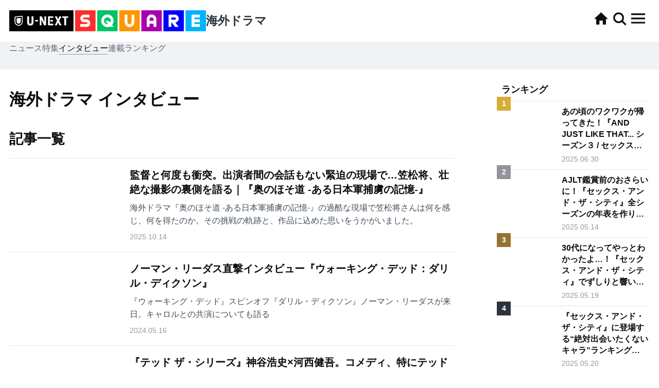

--- FILE ---
content_type: text/html; charset=utf-8
request_url: https://square.unext.jp/genre/foreigntvseries/article/interview/1
body_size: 24977
content:
<!DOCTYPE html><html lang="ja"><head><meta charSet="utf-8"/><meta name="viewport" content="width=device-width, initial-scale=1"/><link rel="preload" as="image" href="https://images.ctfassets.net/j040bzbn054u/8BdTQJcOawRAVgXWtLeTZ/a45f43052d17c875160fb007cff4249f/collage.png?fm=jpg&amp;fl=progressive&amp;q=80&amp;w=1000"/><link rel="preload" as="image" href="https://images.ctfassets.net/j040bzbn054u/1egx0sIDZH2CgkycO1LGBa/a92e027fd92b7e50bc1912865eab6ba8/ã__P1015701.jpg?fm=jpg&amp;fl=progressive&amp;q=80&amp;w=1000"/><link rel="preload" as="image" href="https://images.ctfassets.net/j040bzbn054u/NbXh7KgcMLnn7Z96ACSfw/0b4be8ffb7f6b144fe2ed1ca73e3a53b/___________01.jpg?fm=jpg&amp;fl=progressive&amp;q=80&amp;w=1000"/><link rel="preload" as="image" href="https://images.ctfassets.net/j040bzbn054u/2BhXsMYzdPSvuyLiffulXr/ca01f41dcc3cb251739e91e0866af3ce/_____-1.png?fm=jpg&amp;fl=progressive&amp;q=80&amp;w=1000"/><link rel="preload" as="image" href="https://images.ctfassets.net/j040bzbn054u/4SyP22FurP9TGIAGOq8Bpu/040d834578512dbc9fc5e496a7b6f1f1/TV_TDD01_N8204_00002.JPG?fm=jpg&amp;fl=progressive&amp;q=80&amp;w=1000"/><link rel="preload" as="image" href="https://images.ctfassets.net/j040bzbn054u/3aKjR7NXdmgZfM9N86OCyT/81fb73593fffa34c3fafcb9b30c2eea2/10585956_2429672_5760x8640.jpg?fm=jpg&amp;fl=progressive&amp;q=80&amp;w=1000"/><link rel="preload" as="image" href="https://images.ctfassets.net/j040bzbn054u/6oUfwI3fGpQPF4SZFEpZfV/64acaa7244e4b868c4bf290c4483a439/10584718_2429671_5760x8640.jpg?fm=jpg&amp;fl=progressive&amp;q=80&amp;w=1000"/><link rel="preload" as="image" href="https://images.ctfassets.net/j040bzbn054u/1POGL9PiZs36Nu14PM41E1/8f67e4cf399492f65735e37a8aacec4e/10587749_2429673_5760x8640.jpg?fm=jpg&amp;fl=progressive&amp;q=80&amp;w=1000"/><link rel="preload" as="image" href="https://images.ctfassets.net/j040bzbn054u/7ITJYxhd3hVCUH6R0SdfMj/32cac0ceb776a07dfc06217644f3aea0/10663647_2429675_5760x8640.jpg?fm=jpg&amp;fl=progressive&amp;q=80&amp;w=1000"/><link rel="preload" as="image" href="https://images.ctfassets.net/j040bzbn054u/3U0nPjAa8Gj92CBM7SXbFI/89e68e3b849863a47e3808df2a87e5d1/202306287264.jpg?fm=jpg&amp;fl=progressive&amp;q=80&amp;w=1000"/><link rel="stylesheet" href="/_next/static/css/6fa564c74631270f.css" data-precedence="next"/><link rel="stylesheet" href="/_next/static/css/adc0c015b2809bc3.css" data-precedence="next"/><link rel="preload" as="script" fetchPriority="low" href="/_next/static/chunks/webpack-de72783af4625d40.js"/><script src="/_next/static/chunks/4bd1b696-bd4dd8efaeea4ae5.js" async=""></script><script src="/_next/static/chunks/1517-93c6c975d1e5738b.js" async=""></script><script src="/_next/static/chunks/main-app-3ded9f9b40c6f731.js" async=""></script><script src="/_next/static/chunks/8173-4dc01fc3d58e041c.js" async=""></script><script src="/_next/static/chunks/7970-fdc09810cc275fa6.js" async=""></script><script src="/_next/static/chunks/app/error-83dd361647e5aac5.js" async=""></script><script src="/_next/static/chunks/app/genre/%5BgenreUid%5D/(aside-full)/article/%5BcategoryUid%5D/%5BpageNo%5D/page-fd12ed29304eafe5.js" async=""></script><script src="/_next/static/chunks/app/layout-c37bd736f305ec47.js" async=""></script><script src="/_next/static/chunks/6996-fcc246043f542abd.js" async=""></script><script src="/_next/static/chunks/app/genre/%5BgenreUid%5D/layout-ffd12e0bf1dbe4c0.js" async=""></script><link rel="preload" href="https://sidecar.unext.jp/track/initiator" as="script"/><link rel="preload" href="https://www.googletagmanager.com/gtag/js?id=G-WQJZRVDTQN" as="script"/><link rel="preload" as="image" href="https://images.ctfassets.net/j040bzbn054u/7G7AjTVvQgNLlRmMsFBXUP/2e945b669787b68c7477d46e3c80c151/image__1_.png?fm=jpg&amp;fl=progressive&amp;q=80&amp;w=1000"/><meta property="fb:admins" content="100007482434935"/><meta property="fb:app_id" content="1615543762065866"/><meta name="google-site-verification" content="FTs4mVcnEsNVD2VBDpi50eljDCuPj4fQfwuUqZJUP9M"/><title>海外ドラマ インタビュー の記事一覧 | コンテンツLOVERメディア U-NEXT SQUARE</title><meta name="description" content="海外ドラマ インタビュー の記事一覧。物語はもちろん、俳優・声優、作り手、関連作、表現や映像美、時代性、社会背景……語り始めればキリがない。さまざまな角度からコンテンツの魅力を掘り下げます。"/><link rel="canonical" href="https://square.unext.jp/genre/foreigntvseries/article/interview/1"/><meta property="og:title" content="海外ドラマ インタビュー の記事一覧 | コンテンツLOVERメディア U-NEXT SQUARE"/><meta property="og:description" content="海外ドラマ インタビュー の記事一覧。物語はもちろん、俳優・声優、作り手、関連作、表現や映像美、時代性、社会背景……語り始めればキリがない。さまざまな角度からコンテンツの魅力を掘り下げます。"/><meta property="og:url" content="https://square.unext.jp/genre/foreigntvseries/article/interview/1"/><meta property="og:site_name" content="U-NEXT SQUARE"/><meta property="og:image" content="https://metac.nxtv.jp/img/static_resource/img/un_square/square-ogp.png"/><meta property="og:type" content="website"/><meta name="twitter:card" content="summary_large_image"/><meta name="twitter:title" content="海外ドラマ インタビュー の記事一覧 | コンテンツLOVERメディア U-NEXT SQUARE"/><meta name="twitter:description" content="海外ドラマ インタビュー の記事一覧。物語はもちろん、俳優・声優、作り手、関連作、表現や映像美、時代性、社会背景……語り始めればキリがない。さまざまな角度からコンテンツの魅力を掘り下げます。"/><meta name="twitter:image" content="https://metac.nxtv.jp/img/static_resource/img/un_square/square-ogp.png"/><link rel="icon" href="/site-meta-assets/favicon-16x16.png" sizes="16x16"/><link rel="icon" href="/site-meta-assets/favicon-32x32.png" sizes="32x32"/><link rel="icon" href="/site-meta-assets/favicon-96x96.png" sizes="96x96"/><link rel="apple-touch-icon" href="/site-meta-assets/apple-icon-57x57.png" sizes="57x57"/><link rel="apple-touch-icon" href="/site-meta-assets/apple-icon-60x60.png" sizes="60x60"/><link rel="apple-touch-icon" href="/site-meta-assets/apple-icon-72x72.png" sizes="72x72"/><link rel="apple-touch-icon" href="/site-meta-assets/apple-icon-76x76.png" sizes="76x76"/><link rel="apple-touch-icon" href="/site-meta-assets/apple-icon-114x114.png" sizes="114x114"/><link rel="apple-touch-icon" href="/site-meta-assets/apple-icon-120x120.png" sizes="120x120"/><link rel="apple-touch-icon" href="/site-meta-assets/apple-icon-144x144.png" sizes="144x144"/><link rel="apple-touch-icon" href="/site-meta-assets/apple-icon-152x152.png" sizes="152x152"/><link rel="apple-touch-icon" href="/site-meta-assets/apple-icon-180x180.png" sizes="180x180"/><script src="/_next/static/chunks/polyfills-42372ed130431b0a.js" noModule=""></script></head><body><div class="tw-grid tw-min-h-[100%] tw-grid-cols-[100%] tw-grid-rows-[auto,1fr,auto]"><header class="tw-sticky tw-inset-x-0 tw-top-0 tw-z-[1000] tw-items-start tw-bg-background-primary"><div class="tw-square-w-full"><div class="tw-relative tw-m-auto tw-h-[4.5rem]"><div class="tw-absolute tw-inset-y-0 tw-left-[1rem] tw-my-auto tw-h-[3rem] tablet:tw-h-[2.25rem]"><a href="/genre/foreigntvseries"><div class="tw-flex tw-flex-col tw-gap-[0.5rem] tablet:tw-flex-row tablet:tw-items-center"><div role="img" aria-label="U-NEXT SQUARE"><img alt="コンテンツLOVERメディア" loading="lazy" width="481" height="51" decoding="async" data-nimg="1" class="tw-block tw-h-[1.25rem] tw-w-auto tablet:tw-h-[2.25rem]" style="color:transparent" src="/_next/static/media/unext_square.423bf555.svg"/></div><div><div class="tw-text-base3 tw-text-foreground-quaternary"><div class="tw-text-h3 tw-text-foreground-secondary tw-halt"><h1>海外ドラマ</h1></div></div></div></div></a></div><div class="tw-absolute tw-inset-y-0 tw-right-[1rem] tw-flex tw-h-[4.5rem] tw-items-center tw-gap-[0.5rem]"><a href="/"><div class="tw-relative tw-block tw-h-[2rem] tw-w-[2rem]"><img alt="" loading="lazy" width="24" height="22" decoding="async" data-nimg="1" class="tw-absolute tw-inset-0 tw-m-auto tw-aspect-square tw-h-[1.5rem] tw-w-[1.5rem] tw-object-contain" style="color:transparent" src="/_next/static/media/home_dark.5b81d50d.svg"/></div></a><a href="/search"><div class="tw-relative tw-block tw-h-[2rem] tw-w-[2rem]"><img alt="" loading="lazy" width="18" height="18" decoding="async" data-nimg="1" class="tw-absolute tw-inset-0 tw-m-auto tw-aspect-square tw-h-[1.5rem] tw-w-[1.5rem] tw-object-contain" style="color:transparent" src="/_next/static/media/search_dark.66ba881c.svg"/></div></a><div class="tw-relative tw-block tw-h-[2rem] tw-w-[2rem]" role="button" tabindex="0"><img alt="" loading="lazy" width="24" height="18" decoding="async" data-nimg="1" class="tw-absolute tw-inset-0 tw-m-auto tw-aspect-square tw-h-[1.5rem] tw-w-[1.5rem] tw-object-contain" style="color:transparent" src="/_next/static/media/hamburger_dark.c8071949.svg"/></div></div></div></div><nav class="tw-sticky tw-h-[3rem] tw-bg-background-secondary"><div class="tw-square-w-full tw-absolute tw-inset-0"><ul class="tw-flex tw-h-[100%] tw-gap-[1.5rem] tw-overflow-x-scroll tw-px-[1rem] tw-no-scrollbar"><li class="tw-relative tw-h-[100%]"><a class="tw-flex tw-h-[100%] tw-items-center tw-whitespace-nowrap tw-text-base2 tw-text-foreground-quaternary" href="/genre/foreigntvseries/article/news/1">ニュース</a></li><li class="tw-relative tw-h-[100%]"><a class="tw-flex tw-h-[100%] tw-items-center tw-whitespace-nowrap tw-text-base2 tw-text-foreground-quaternary" href="/genre/foreigntvseries/article/feature/1">特集</a></li><li class="tw-relative tw-h-[100%]"><a class="tw-flex tw-h-[100%] tw-items-center tw-whitespace-nowrap tw-text-base2 tw-text-foreground-primary" href="/genre/foreigntvseries/article/interview/1">インタビュー</a><div class="tw-absolute tw-inset-x-0 tw-bottom-0 tw-h-[1px] tw-bg-foreground-quinary"></div></li><li class="tw-relative tw-h-[100%]"><a class="tw-flex tw-h-[100%] tw-items-center tw-whitespace-nowrap tw-text-base2 tw-text-foreground-quaternary" href="/genre/foreigntvseries/all-series/1">連載</a></li><li class="tw-relative tw-h-[100%]"><a class="tw-flex tw-h-[100%] tw-items-center tw-whitespace-nowrap tw-text-base2 tw-text-foreground-quaternary" href="/genre/foreigntvseries/ranking">ランキング</a></li></ul></div></nav></header><div class="tw-relative"><div class="tw-square-w-full"><div class="tw-relative"><div class="tw-mx-auto tw-grid tw-max-w-[40rem] tw-grid-cols-1 tw-justify-between tw-gap-[4rem] laptop:tw-max-w-[100%] laptop:tw-grid-cols-[1fr,18rem] laptop:tw-gap-[3rem]"><div><div><div class="tw-mt-[2rem]"></div><div class="tw-square-side-space"><h1 class="tw-text-h1 tw-text-foreground-primary tw-halt">海外ドラマ インタビュー</h1><div class="tw-mt-[2rem]"></div><h2 class="tw-text-h2 tw-text-foreground-primary tw-halt">記事一覧</h2></div><div class="tw-square-side-space"><div class="tw-mt-[1rem]"></div><section><ul><li class="tw-border-b tw-border-background-tertiary tw-py-[1rem] first:tw-border-t"><article class="tw-grid tw-grid-cols-[8rem,1fr] tw-gap-[1rem] tablet:tw-grid-cols-[12rem,1fr]"><div><a href="/article/okuno-hosomichi-interview"><div class="tw-relative"><div class="tw-relative tw-aspect-articleImage tw-w-full tw-overflow-hidden tw-bg-background-secondary"><div class="tw-absolute tw-inset-[-0.5rem] tw-bg-cover tw-bg-center tw-blur-[8px]" style="background-image:url(https://images.ctfassets.net/j040bzbn054u/1egx0sIDZH2CgkycO1LGBa/a92e027fd92b7e50bc1912865eab6ba8/ã__P1015701.jpg?fm=jpg&amp;fl=progressive&amp;q=80&amp;w=1000)"></div><img src="https://images.ctfassets.net/j040bzbn054u/1egx0sIDZH2CgkycO1LGBa/a92e027fd92b7e50bc1912865eab6ba8/ã__P1015701.jpg?fm=jpg&amp;fl=progressive&amp;q=80&amp;w=1000" alt="監督と何度も衝突。出演者間の会話もない緊迫の現場で…笠松将、壮絶な撮影の裏側を語る｜『奥のほそ道 -ある日本軍捕虜の記憶-』" class="tw-absolute tw-inset-0 tw-h-full tw-w-full tw-object-contain"/><div class="tw-absolute tw-inset-0"></div></div></div></a></div><div><a href="/article/okuno-hosomichi-interview"><h3 class="tw-line-clamp-4 tw-text-base1Title tw-text-foreground-primary tw-halt tablet:tw-text-h4">監督と何度も衝突。出演者間の会話もない緊迫の現場で…笠松将、壮絶な撮影の裏側を語る｜『奥のほそ道 -ある日本軍捕虜の記憶-』</h3></a><div class="tw-hidden laptop:tw-block"><div class="tw-mt-[0.5rem]"></div><p class="tw-line-clamp-2 tw-text-base2 tw-text-foreground-tertiary">海外ドラマ『奥のほそ道 -ある日本軍捕虜の記憶-』の過酷な現場で笠松将さんは何を感じ、何を得たのか。その挑戦の軌跡と、作品に込めた思いをうかがいました。</p></div><div class="tw-mt-[0.5rem]"></div><div class="tw-text-base3 tw-text-foreground-quinary">2025.10.14</div></div></article></li><li class="tw-border-b tw-border-background-tertiary tw-py-[1rem] first:tw-border-t"><article class="tw-grid tw-grid-cols-[8rem,1fr] tw-gap-[1rem] tablet:tw-grid-cols-[12rem,1fr]"><div><a href="/article/Norman-Reedus-interview"><div class="tw-relative"><div class="tw-relative tw-aspect-articleImage tw-w-full tw-overflow-hidden tw-bg-background-secondary"><div class="tw-absolute tw-inset-[-0.5rem] tw-bg-cover tw-bg-center tw-blur-[8px]" style="background-image:url(https://images.ctfassets.net/j040bzbn054u/NbXh7KgcMLnn7Z96ACSfw/0b4be8ffb7f6b144fe2ed1ca73e3a53b/___________01.jpg?fm=jpg&amp;fl=progressive&amp;q=80&amp;w=1000)"></div><img src="https://images.ctfassets.net/j040bzbn054u/NbXh7KgcMLnn7Z96ACSfw/0b4be8ffb7f6b144fe2ed1ca73e3a53b/___________01.jpg?fm=jpg&amp;fl=progressive&amp;q=80&amp;w=1000" alt="ノーマン・リーダス直撃インタビュー『ウォーキング・デッド：ダリル・ディクソン』" class="tw-absolute tw-inset-0 tw-h-full tw-w-full tw-object-contain"/><div class="tw-absolute tw-inset-0"></div></div></div></a></div><div><a href="/article/Norman-Reedus-interview"><h3 class="tw-line-clamp-4 tw-text-base1Title tw-text-foreground-primary tw-halt tablet:tw-text-h4">ノーマン・リーダス直撃インタビュー『ウォーキング・デッド：ダリル・ディクソン』</h3></a><div class="tw-hidden laptop:tw-block"><div class="tw-mt-[0.5rem]"></div><p class="tw-line-clamp-2 tw-text-base2 tw-text-foreground-tertiary">『ウォーキング・デッド』スピンオフ『ダリル・ディクソン』ノーマン・リーダスが来日。キャロルとの共演についても語る</p></div><div class="tw-mt-[0.5rem]"></div><div class="tw-text-base3 tw-text-foreground-quinary">2024.05.16</div></div></article></li><li class="tw-border-b tw-border-background-tertiary tw-py-[1rem] first:tw-border-t"><article class="tw-grid tw-grid-cols-[8rem,1fr] tw-gap-[1rem] tablet:tw-grid-cols-[12rem,1fr]"><div><a href="/article/ted-the-series-KamiyaHiroshi-KengoKawanishi-interview"><div class="tw-relative"><div class="tw-relative tw-aspect-articleImage tw-w-full tw-overflow-hidden tw-bg-background-secondary"><div class="tw-absolute tw-inset-[-0.5rem] tw-bg-cover tw-bg-center tw-blur-[8px]" style="background-image:url(https://images.ctfassets.net/j040bzbn054u/2BhXsMYzdPSvuyLiffulXr/ca01f41dcc3cb251739e91e0866af3ce/_____-1.png?fm=jpg&amp;fl=progressive&amp;q=80&amp;w=1000)"></div><img src="https://images.ctfassets.net/j040bzbn054u/2BhXsMYzdPSvuyLiffulXr/ca01f41dcc3cb251739e91e0866af3ce/_____-1.png?fm=jpg&amp;fl=progressive&amp;q=80&amp;w=1000" alt="『テッド ザ・シリーズ』神谷浩史×河西健吾。コメディ、特にテッドは吹替版をおすすめする理由" class="tw-absolute tw-inset-0 tw-h-full tw-w-full tw-object-contain"/><div class="tw-absolute tw-inset-0"></div></div></div></a></div><div><a href="/article/ted-the-series-KamiyaHiroshi-KengoKawanishi-interview"><h3 class="tw-line-clamp-4 tw-text-base1Title tw-text-foreground-primary tw-halt tablet:tw-text-h4">『テッド ザ・シリーズ』神谷浩史×河西健吾。コメディ、特にテッドは吹替版をおすすめする理由</h3></a><div class="tw-hidden laptop:tw-block"><div class="tw-mt-[0.5rem]"></div><p class="tw-line-clamp-2 tw-text-base2 tw-text-foreground-tertiary">大ヒット映画『テッド』の前日弾を描く『テッド ザ・シリーズ』の吹き替えを担当した神谷浩史さん、河西健吾さんにテッドの魅力を伺いました。</p></div><div class="tw-mt-[0.5rem]"></div><div class="tw-text-base3 tw-text-foreground-quinary">2024.03.14</div></div></article></li><li class="tw-border-b tw-border-background-tertiary tw-py-[1rem] first:tw-border-t"><article class="tw-grid tw-grid-cols-[8rem,1fr] tw-gap-[1rem] tablet:tw-grid-cols-[12rem,1fr]"><div><a href="/article/ted-the-series-interview"><div class="tw-relative"><div class="tw-relative tw-aspect-articleImage tw-w-full tw-overflow-hidden tw-bg-background-secondary"><div class="tw-absolute tw-inset-[-0.5rem] tw-bg-cover tw-bg-center tw-blur-[8px]" style="background-image:url(https://images.ctfassets.net/j040bzbn054u/4SyP22FurP9TGIAGOq8Bpu/040d834578512dbc9fc5e496a7b6f1f1/TV_TDD01_N8204_00002.JPG?fm=jpg&amp;fl=progressive&amp;q=80&amp;w=1000)"></div><img src="https://images.ctfassets.net/j040bzbn054u/4SyP22FurP9TGIAGOq8Bpu/040d834578512dbc9fc5e496a7b6f1f1/TV_TDD01_N8204_00002.JPG?fm=jpg&amp;fl=progressive&amp;q=80&amp;w=1000" alt="ぬいぐるみのテッドとどう撮影する？『テッド ザ・シリーズ』インタビュー" class="tw-absolute tw-inset-0 tw-h-full tw-w-full tw-object-contain"/><div class="tw-absolute tw-inset-0"></div></div></div></a></div><div><a href="/article/ted-the-series-interview"><h3 class="tw-line-clamp-4 tw-text-base1Title tw-text-foreground-primary tw-halt tablet:tw-text-h4">ぬいぐるみのテッドとどう撮影する？『テッド ザ・シリーズ』インタビュー</h3></a><div class="tw-hidden laptop:tw-block"><div class="tw-mt-[0.5rem]"></div><p class="tw-line-clamp-2 tw-text-base2 tw-text-foreground-tertiary">主要キャストのマックス・バークホルダー、スコット・グライムズ、アラナ・ユーバック、ジョルジア・ウィッガムの4人にスペシャルインタビュー</p></div><div class="tw-mt-[0.5rem]"></div><div class="tw-text-base3 tw-text-foreground-quinary">2024.02.09</div></div></article></li><li class="tw-border-b tw-border-background-tertiary tw-py-[1rem] first:tw-border-t"><article class="tw-grid tw-grid-cols-[8rem,1fr] tw-gap-[1rem] tablet:tw-grid-cols-[12rem,1fr]"><div><a href="/article/AJLT-Michael-Patrick-King-interview-interview"><div class="tw-relative"><div class="tw-relative tw-aspect-articleImage tw-w-full tw-overflow-hidden tw-bg-background-secondary"><div class="tw-absolute tw-inset-[-0.5rem] tw-bg-cover tw-bg-center tw-blur-[8px]" style="background-image:url(https://images.ctfassets.net/j040bzbn054u/3aKjR7NXdmgZfM9N86OCyT/81fb73593fffa34c3fafcb9b30c2eea2/10585956_2429672_5760x8640.jpg?fm=jpg&amp;fl=progressive&amp;q=80&amp;w=1000)"></div><img src="https://images.ctfassets.net/j040bzbn054u/3aKjR7NXdmgZfM9N86OCyT/81fb73593fffa34c3fafcb9b30c2eea2/10585956_2429672_5760x8640.jpg?fm=jpg&amp;fl=progressive&amp;q=80&amp;w=1000" alt="マイケル･パトリック･キング「人生は短い。だから生きよう」━━『セックス・アンド・ザ・シティ新章』" class="tw-absolute tw-inset-0 tw-h-full tw-w-full tw-object-contain"/><div class="tw-absolute tw-inset-0"></div></div></div></a></div><div><a href="/article/AJLT-Michael-Patrick-King-interview-interview"><h3 class="tw-line-clamp-4 tw-text-base1Title tw-text-foreground-primary tw-halt tablet:tw-text-h4">マイケル･パトリック･キング「人生は短い。だから生きよう」━━『セックス・アンド・ザ・シティ新章』</h3></a><div class="tw-hidden laptop:tw-block"><div class="tw-mt-[0.5rem]"></div><p class="tw-line-clamp-2 tw-text-base2 tw-text-foreground-tertiary">「社会が何と言おうが、自分の幸せは自分で決める。」と語る脚本家のマイケル･パトリック･キングに、作品やキャラクターに込めた想いを聞きました。</p></div><div class="tw-mt-[0.5rem]"></div><div class="tw-text-base3 tw-text-foreground-quinary">2023.10.11</div><div><div class="tw-mt-[0.5rem]"></div><div class="tw-flex  tw-h-[1.5rem] tw-flex-wrap tw-gap-[0.5rem] tw-overflow-hidden"><a class="tw-grid tw-h-[1.5rem] tw-max-w-[50%] tw-items-center tw-justify-center tw-rounded-[0.5rem] tw-bg-background-tertiary tw-px-[0.5rem] tw-no-underline" href="/tag/andJustLikeThat/1"><div class="tw-w-full tw-truncate tw-text-caption tw-text-foreground-primary">#<!-- -->AndJustLikeThat</div></a><a class="tw-grid tw-h-[1.5rem] tw-max-w-[50%] tw-items-center tw-justify-center tw-rounded-[0.5rem] tw-bg-background-tertiary tw-px-[0.5rem] tw-no-underline" href="/tag/sexandthecity/1"><div class="tw-w-full tw-truncate tw-text-caption tw-text-foreground-primary">#<!-- -->セックス・アンド・ザ・シティ</div></a></div></div></div></article></li><li class="tw-border-b tw-border-background-tertiary tw-py-[1rem] first:tw-border-t"><article class="tw-grid tw-grid-cols-[8rem,1fr] tw-gap-[1rem] tablet:tw-grid-cols-[12rem,1fr]"><div><a href="/article/AJLT-Cynthia-Nixon-interview-interview"><div class="tw-relative"><div class="tw-relative tw-aspect-articleImage tw-w-full tw-overflow-hidden tw-bg-background-secondary"><div class="tw-absolute tw-inset-[-0.5rem] tw-bg-cover tw-bg-center tw-blur-[8px]" style="background-image:url(https://images.ctfassets.net/j040bzbn054u/6oUfwI3fGpQPF4SZFEpZfV/64acaa7244e4b868c4bf290c4483a439/10584718_2429671_5760x8640.jpg?fm=jpg&amp;fl=progressive&amp;q=80&amp;w=1000)"></div><img src="https://images.ctfassets.net/j040bzbn054u/6oUfwI3fGpQPF4SZFEpZfV/64acaa7244e4b868c4bf290c4483a439/10584718_2429671_5760x8640.jpg?fm=jpg&amp;fl=progressive&amp;q=80&amp;w=1000" alt="シンシア・ニクソン「ミランダは眠りから目覚めた。それを嬉しく思う」━━『セックス・アンド・ザ・シティ新章』" class="tw-absolute tw-inset-0 tw-h-full tw-w-full tw-object-contain"/><div class="tw-absolute tw-inset-0"></div></div></div></a></div><div><a href="/article/AJLT-Cynthia-Nixon-interview-interview"><h3 class="tw-line-clamp-4 tw-text-base1Title tw-text-foreground-primary tw-halt tablet:tw-text-h4">シンシア・ニクソン「ミランダは眠りから目覚めた。それを嬉しく思う」━━『セックス・アンド・ザ・シティ新章』</h3></a><div class="tw-hidden laptop:tw-block"><div class="tw-mt-[0.5rem]"></div><p class="tw-line-clamp-2 tw-text-base2 tw-text-foreground-tertiary">キャリーの親友・ミランダ・ホップスを演じるシンシア・ニクソンに、ミランダの変化や人生で学んだことについて聞きました。</p></div><div class="tw-mt-[0.5rem]"></div><div class="tw-text-base3 tw-text-foreground-quinary">2023.09.26</div><div><div class="tw-mt-[0.5rem]"></div><div class="tw-flex  tw-h-[1.5rem] tw-flex-wrap tw-gap-[0.5rem] tw-overflow-hidden"><a class="tw-grid tw-h-[1.5rem] tw-max-w-[50%] tw-items-center tw-justify-center tw-rounded-[0.5rem] tw-bg-background-tertiary tw-px-[0.5rem] tw-no-underline" href="/tag/andJustLikeThat/1"><div class="tw-w-full tw-truncate tw-text-caption tw-text-foreground-primary">#<!-- -->AndJustLikeThat</div></a><a class="tw-grid tw-h-[1.5rem] tw-max-w-[50%] tw-items-center tw-justify-center tw-rounded-[0.5rem] tw-bg-background-tertiary tw-px-[0.5rem] tw-no-underline" href="/tag/sexandthecity/1"><div class="tw-w-full tw-truncate tw-text-caption tw-text-foreground-primary">#<!-- -->セックス・アンド・ザ・シティ</div></a></div></div></div></article></li><li class="tw-border-b tw-border-background-tertiary tw-py-[1rem] first:tw-border-t"><article class="tw-grid tw-grid-cols-[8rem,1fr] tw-gap-[1rem] tablet:tw-grid-cols-[12rem,1fr]"><div><a href="/article/AJLT-Sarah-Kristin-Davis-interview-interview"><div class="tw-relative"><div class="tw-relative tw-aspect-articleImage tw-w-full tw-overflow-hidden tw-bg-background-secondary"><div class="tw-absolute tw-inset-[-0.5rem] tw-bg-cover tw-bg-center tw-blur-[8px]" style="background-image:url(https://images.ctfassets.net/j040bzbn054u/1POGL9PiZs36Nu14PM41E1/8f67e4cf399492f65735e37a8aacec4e/10587749_2429673_5760x8640.jpg?fm=jpg&amp;fl=progressive&amp;q=80&amp;w=1000)"></div><img src="https://images.ctfassets.net/j040bzbn054u/1POGL9PiZs36Nu14PM41E1/8f67e4cf399492f65735e37a8aacec4e/10587749_2429673_5760x8640.jpg?fm=jpg&amp;fl=progressive&amp;q=80&amp;w=1000" alt="クリスティン・デイヴィス「視聴者と一緒に成長してきた」━━『セックス・アンド・ザ・シティ新章』" class="tw-absolute tw-inset-0 tw-h-full tw-w-full tw-object-contain"/><div class="tw-absolute tw-inset-0"></div></div></div></a></div><div><a href="/article/AJLT-Sarah-Kristin-Davis-interview-interview"><h3 class="tw-line-clamp-4 tw-text-base1Title tw-text-foreground-primary tw-halt tablet:tw-text-h4">クリスティン・デイヴィス「視聴者と一緒に成長してきた」━━『セックス・アンド・ザ・シティ新章』</h3></a><div class="tw-hidden laptop:tw-block"><div class="tw-mt-[0.5rem]"></div><p class="tw-line-clamp-2 tw-text-base2 tw-text-foreground-tertiary">キャリーの親友・シャーロット・ヨークを演じるクリスティン・デイヴィスに、シャーロットの変化と成長から全作品の中でのお気に入りのシーンまで振り返っていただきました。</p></div><div class="tw-mt-[0.5rem]"></div><div class="tw-text-base3 tw-text-foreground-quinary">2023.09.21</div><div><div class="tw-mt-[0.5rem]"></div><div class="tw-flex  tw-h-[1.5rem] tw-flex-wrap tw-gap-[0.5rem] tw-overflow-hidden"><a class="tw-grid tw-h-[1.5rem] tw-max-w-[50%] tw-items-center tw-justify-center tw-rounded-[0.5rem] tw-bg-background-tertiary tw-px-[0.5rem] tw-no-underline" href="/tag/andJustLikeThat/1"><div class="tw-w-full tw-truncate tw-text-caption tw-text-foreground-primary">#<!-- -->AndJustLikeThat</div></a><a class="tw-grid tw-h-[1.5rem] tw-max-w-[50%] tw-items-center tw-justify-center tw-rounded-[0.5rem] tw-bg-background-tertiary tw-px-[0.5rem] tw-no-underline" href="/tag/Kristin_Davis/1"><div class="tw-w-full tw-truncate tw-text-caption tw-text-foreground-primary">#<!-- -->クリスティン・デイヴィス</div></a><a class="tw-grid tw-h-[1.5rem] tw-max-w-[50%] tw-items-center tw-justify-center tw-rounded-[0.5rem] tw-bg-background-tertiary tw-px-[0.5rem] tw-no-underline" href="/tag/sexandthecity/1"><div class="tw-w-full tw-truncate tw-text-caption tw-text-foreground-primary">#<!-- -->セックス・アンド・ザ・シティ</div></a></div></div></div></article></li><li class="tw-border-b tw-border-background-tertiary tw-py-[1rem] first:tw-border-t"><article class="tw-grid tw-grid-cols-[8rem,1fr] tw-gap-[1rem] tablet:tw-grid-cols-[12rem,1fr]"><div><a href="/article/AJLT-Sarah-Jessica-Parker-interview"><div class="tw-relative"><div class="tw-relative tw-aspect-articleImage tw-w-full tw-overflow-hidden tw-bg-background-secondary"><div class="tw-absolute tw-inset-[-0.5rem] tw-bg-cover tw-bg-center tw-blur-[8px]" style="background-image:url(https://images.ctfassets.net/j040bzbn054u/7ITJYxhd3hVCUH6R0SdfMj/32cac0ceb776a07dfc06217644f3aea0/10663647_2429675_5760x8640.jpg?fm=jpg&amp;fl=progressive&amp;q=80&amp;w=1000)"></div><img src="https://images.ctfassets.net/j040bzbn054u/7ITJYxhd3hVCUH6R0SdfMj/32cac0ceb776a07dfc06217644f3aea0/10663647_2429675_5760x8640.jpg?fm=jpg&amp;fl=progressive&amp;q=80&amp;w=1000" alt="サラ・ジェシカ・パーカー「成功も失敗も、どんなものも全部好き」━━『セックス・アンド・ザ・シティ新章』" class="tw-absolute tw-inset-0 tw-h-full tw-w-full tw-object-contain"/><div class="tw-absolute tw-inset-0"></div></div></div></a></div><div><a href="/article/AJLT-Sarah-Jessica-Parker-interview"><h3 class="tw-line-clamp-4 tw-text-base1Title tw-text-foreground-primary tw-halt tablet:tw-text-h4">サラ・ジェシカ・パーカー「成功も失敗も、どんなものも全部好き」━━『セックス・アンド・ザ・シティ新章』</h3></a><div class="tw-hidden laptop:tw-block"><div class="tw-mt-[0.5rem]"></div><p class="tw-line-clamp-2 tw-text-base2 tw-text-foreground-tertiary">キャリーと共に年を重ねてきたサラにとって、キャリーという存在とは？サラにこれまでの歩みと、新シリーズについて聞きました。</p></div><div class="tw-mt-[0.5rem]"></div><div class="tw-text-base3 tw-text-foreground-quinary">2023.09.15</div><div><div class="tw-mt-[0.5rem]"></div><div class="tw-flex  tw-h-[1.5rem] tw-flex-wrap tw-gap-[0.5rem] tw-overflow-hidden"><a class="tw-grid tw-h-[1.5rem] tw-max-w-[50%] tw-items-center tw-justify-center tw-rounded-[0.5rem] tw-bg-background-tertiary tw-px-[0.5rem] tw-no-underline" href="/tag/andJustLikeThat/1"><div class="tw-w-full tw-truncate tw-text-caption tw-text-foreground-primary">#<!-- -->AndJustLikeThat</div></a><a class="tw-grid tw-h-[1.5rem] tw-max-w-[50%] tw-items-center tw-justify-center tw-rounded-[0.5rem] tw-bg-background-tertiary tw-px-[0.5rem] tw-no-underline" href="/tag/Sarah-Jessica-Parker/1"><div class="tw-w-full tw-truncate tw-text-caption tw-text-foreground-primary">#<!-- -->サラ・ジェシカ・パーカー</div></a><a class="tw-grid tw-h-[1.5rem] tw-max-w-[50%] tw-items-center tw-justify-center tw-rounded-[0.5rem] tw-bg-background-tertiary tw-px-[0.5rem] tw-no-underline" href="/tag/sexandthecity/1"><div class="tw-w-full tw-truncate tw-text-caption tw-text-foreground-primary">#<!-- -->セックス・アンド・ザ・シティ</div></a></div></div></div></article></li><li class="tw-border-b tw-border-background-tertiary tw-py-[1rem] first:tw-border-t"><article class="tw-grid tw-grid-cols-[8rem,1fr] tw-gap-[1rem] tablet:tw-grid-cols-[12rem,1fr]"><div><a href="/article/THE-IDOL-Tina-Tamashiro-interview"><div class="tw-relative"><div class="tw-relative tw-aspect-articleImage tw-w-full tw-overflow-hidden tw-bg-background-secondary"><div class="tw-absolute tw-inset-[-0.5rem] tw-bg-cover tw-bg-center tw-blur-[8px]" style="background-image:url(https://images.ctfassets.net/j040bzbn054u/3U0nPjAa8Gj92CBM7SXbFI/89e68e3b849863a47e3808df2a87e5d1/202306287264.jpg?fm=jpg&amp;fl=progressive&amp;q=80&amp;w=1000)"></div><img src="https://images.ctfassets.net/j040bzbn054u/3U0nPjAa8Gj92CBM7SXbFI/89e68e3b849863a47e3808df2a87e5d1/202306287264.jpg?fm=jpg&amp;fl=progressive&amp;q=80&amp;w=1000" alt="話題のHBOドラマ『THE IDOL／ジ・アイドル』で海外作品の吹き替えに初挑戦の玉城ティナ。感じた難しさとは？" class="tw-absolute tw-inset-0 tw-h-full tw-w-full tw-object-contain"/><div class="tw-absolute tw-inset-0"></div></div></div></a></div><div><a href="/article/THE-IDOL-Tina-Tamashiro-interview"><h3 class="tw-line-clamp-4 tw-text-base1Title tw-text-foreground-primary tw-halt tablet:tw-text-h4">話題のHBOドラマ『THE IDOL／ジ・アイドル』で海外作品の吹き替えに初挑戦の玉城ティナ。感じた難しさとは？</h3></a><div class="tw-hidden laptop:tw-block"><div class="tw-mt-[0.5rem]"></div><p class="tw-line-clamp-2 tw-text-base2 tw-text-foreground-tertiary">海外作品の吹き替えに初挑戦し、リリー＝ローズ・デップ役を演じた玉城ティナさんに、本作の見どころや魅力を語っていただきました。</p></div><div class="tw-mt-[0.5rem]"></div><div class="tw-text-base3 tw-text-foreground-quinary">2023.07.13</div><div><div class="tw-mt-[0.5rem]"></div><div class="tw-flex  tw-h-[1.5rem] tw-flex-wrap tw-gap-[0.5rem] tw-overflow-hidden"><a class="tw-grid tw-h-[1.5rem] tw-max-w-[50%] tw-items-center tw-justify-center tw-rounded-[0.5rem] tw-bg-background-tertiary tw-px-[0.5rem] tw-no-underline" href="/tag/theIdol/1"><div class="tw-w-full tw-truncate tw-text-caption tw-text-foreground-primary">#<!-- -->THE IDOL／ジ・アイドル</div></a><a class="tw-grid tw-h-[1.5rem] tw-max-w-[50%] tw-items-center tw-justify-center tw-rounded-[0.5rem] tw-bg-background-tertiary tw-px-[0.5rem] tw-no-underline" href="/tag/tina-tamashiro/1"><div class="tw-w-full tw-truncate tw-text-caption tw-text-foreground-primary">#<!-- -->玉城ティナ</div></a></div></div></div></article></li><li class="tw-border-b tw-border-background-tertiary tw-py-[1rem] first:tw-border-t"><article class="tw-grid tw-grid-cols-[8rem,1fr] tw-gap-[1rem] tablet:tw-grid-cols-[12rem,1fr]"><div><a href="/article/Interview-with-thelastofus-2023-04"><div class="tw-relative"><div class="tw-relative tw-aspect-articleImage tw-w-full tw-overflow-hidden tw-bg-background-secondary"><div class="tw-absolute tw-inset-[-0.5rem] tw-bg-cover tw-bg-center tw-blur-[8px]" style="background-image:url(https://images.ctfassets.net/j040bzbn054u/7G7AjTVvQgNLlRmMsFBXUP/2e945b669787b68c7477d46e3c80c151/image__1_.png?fm=jpg&amp;fl=progressive&amp;q=80&amp;w=1000)"></div><img src="https://images.ctfassets.net/j040bzbn054u/7G7AjTVvQgNLlRmMsFBXUP/2e945b669787b68c7477d46e3c80c151/image__1_.png?fm=jpg&amp;fl=progressive&amp;q=80&amp;w=1000" alt="話題沸騰のドラマ『THE LAST OF US』の吹き替えキャスト、山寺宏一×潘めぐみが語る、世界中がハマる魅力とは" class="tw-absolute tw-inset-0 tw-h-full tw-w-full tw-object-contain"/><div class="tw-absolute tw-inset-0"></div></div></div></a></div><div><a href="/article/Interview-with-thelastofus-2023-04"><h3 class="tw-line-clamp-4 tw-text-base1Title tw-text-foreground-primary tw-halt tablet:tw-text-h4">話題沸騰のドラマ『THE LAST OF US』の吹き替えキャスト、山寺宏一×潘めぐみが語る、世界中がハマる魅力とは</h3></a><div class="tw-hidden laptop:tw-block"><div class="tw-mt-[0.5rem]"></div><p class="tw-line-clamp-2 tw-text-base2 tw-text-foreground-tertiary">ゲーム版から続投したお二人が、ゲーム版の第1作から約10年越しで実現したドラマ化にあたって、「ラスアス」への並々ならぬ愛、そして魅力を熱く語ってくれました。</p></div><div class="tw-mt-[0.5rem]"></div><div class="tw-text-base3 tw-text-foreground-quinary">2023.04.19</div><div><div class="tw-mt-[0.5rem]"></div><div class="tw-flex  tw-h-[1.5rem] tw-flex-wrap tw-gap-[0.5rem] tw-overflow-hidden"><a class="tw-grid tw-h-[1.5rem] tw-max-w-[50%] tw-items-center tw-justify-center tw-rounded-[0.5rem] tw-bg-background-tertiary tw-px-[0.5rem] tw-no-underline" href="/tag/koichi-yamadera/1"><div class="tw-w-full tw-truncate tw-text-caption tw-text-foreground-primary">#<!-- -->山寺宏一</div></a><a class="tw-grid tw-h-[1.5rem] tw-max-w-[50%] tw-items-center tw-justify-center tw-rounded-[0.5rem] tw-bg-background-tertiary tw-px-[0.5rem] tw-no-underline" href="/tag/megumi-han/1"><div class="tw-w-full tw-truncate tw-text-caption tw-text-foreground-primary">#<!-- -->潘めぐみ</div></a><a class="tw-grid tw-h-[1.5rem] tw-max-w-[50%] tw-items-center tw-justify-center tw-rounded-[0.5rem] tw-bg-background-tertiary tw-px-[0.5rem] tw-no-underline" href="/tag/theLastOfUs/1"><div class="tw-w-full tw-truncate tw-text-caption tw-text-foreground-primary">#<!-- -->THE LAST OF US</div></a></div></div></div></article></li></ul></section></div><div class="tw-mt-[2rem]"></div><div class="tw-square-side-space"><div><script type="application/ld+json">{"@context":"https://schema.org","@type":"BreadcrumbList","itemListElement":[{"@type":"ListItem","position":1,"name":"U-NEXT SQUARE","item":"https://square.unext.jp"},{"@type":"ListItem","position":2,"name":"ジャンル一覧","item":"https://square.unext.jp/genre"},{"@type":"ListItem","position":3,"name":"海外ドラマの記事一覧","item":"https://square.unext.jp/genre/foreigntvseries"},{"@type":"ListItem","position":4,"name":"海外ドラマ インタビューの記事一覧","item":"https://square.unext.jp/genre/foreigntvseries/article/interview/1"}]}</script><ul class="tw-flex tw-flex-wrap tw-gap-x-[1rem] tw-gap-y-[0.25rem]"><li class="tw-relative tw-min-w-0"><a class="tw-block tw-truncate tw-text-base3 tw-text-foreground-tertiary" href="/">U-NEXT SQUARE</a><div class="tw-absolute tw-inset-y-0 tw-right-[-0.6rem] tw-my-auto tw-h-[0.3rem] tw-w-[0.3rem] tw-rotate-45 tw-border-r tw-border-t tw-border-foreground-tertiary"></div></li><li class="tw-relative tw-min-w-0"><a class="tw-block tw-truncate tw-text-base3 tw-text-foreground-tertiary" href="/genre">ジャンル一覧</a><div class="tw-absolute tw-inset-y-0 tw-right-[-0.6rem] tw-my-auto tw-h-[0.3rem] tw-w-[0.3rem] tw-rotate-45 tw-border-r tw-border-t tw-border-foreground-tertiary"></div></li><li class="tw-relative tw-min-w-0"><a class="tw-block tw-truncate tw-text-base3 tw-text-foreground-tertiary" href="/genre/foreigntvseries">海外ドラマの記事一覧</a><div class="tw-absolute tw-inset-y-0 tw-right-[-0.6rem] tw-my-auto tw-h-[0.3rem] tw-w-[0.3rem] tw-rotate-45 tw-border-r tw-border-t tw-border-foreground-tertiary"></div></li><li class="tw-relative tw-min-w-0"><a class="tw-block tw-truncate tw-text-base3 tw-text-foreground-tertiary" href="/genre/foreigntvseries/article/interview/1">海外ドラマ インタビューの記事一覧</a></li></ul></div></div></div></div><aside class="tw-top-[9rem] tw-self-start tablet:tw-sticky"><div class="tw-flex tw-flex-col tw-gap-[2rem]"><section class="tw-square-side-space tw-max-w-[40rem]"><h3 class="tw-text-base1Title tw-text-foreground-primary">ランキング</h3><div class="tw-mt-[0.5rem]"></div><ul class="tw-border-t tw-border-background-tertiary"><li class="tw-border-b tw-border-background-tertiary tw-py-[1rem] laptop:tw-py-[0.5rem]"><article class="tw-grid tw-grid-cols-[8rem,1fr] tw-gap-[1rem] laptop:tw-grid-cols-[6rem,1fr] laptop:tw-gap-[0.5rem]"><div><a href="/article/AND-JUST-LIKE-THAT-s3-review"><div class="tw-relative"><div class="tw-relative tw-aspect-articleImage tw-w-full tw-overflow-hidden tw-bg-background-secondary"><div class="tw-absolute tw-inset-[-0.5rem] tw-bg-cover tw-bg-center tw-blur-[8px]" style="background-image:url(https://images.ctfassets.net/j040bzbn054u/5CYyczhk3yosmjbD4d3WZ4/7b4ef18b70510c837f866cf41c2bbff2/preview-2195240625316505760x8640.jpg?fm=jpg&amp;fl=progressive&amp;q=80&amp;w=1000)"></div><img src="https://images.ctfassets.net/j040bzbn054u/5CYyczhk3yosmjbD4d3WZ4/7b4ef18b70510c837f866cf41c2bbff2/preview-2195240625316505760x8640.jpg?fm=jpg&amp;fl=progressive&amp;q=80&amp;w=1000" alt="あの頃のワクワクが帰ってきた！『AND JUST LIKE THAT... シーズン３ / セックス・アンド・ザ・シティ新章』を正直レビュー" class="tw-absolute tw-inset-0 tw-h-full tw-w-full tw-object-contain"/><div class="tw-absolute tw-inset-0"></div></div><div class="tw-absolute tw-bottom-[-0.5rem] tw-left-[-0.5rem] tw-flex tw-h-[1.5rem] tw-w-[1.5rem] tw-items-center tw-justify-center"><div class="tw-absolute tw-h-full tw-w-full tw-bg-theme-rankingGold"></div><div class="tw-relative tw-text-base3Title tw-leading-[1] tw-text-invertedForeground-primary">1</div></div></div></a></div><div><a href="/article/AND-JUST-LIKE-THAT-s3-review"><h3 class="tw-line-clamp-4 tw-text-base2Title tw-text-foreground-primary tw-halt">あの頃のワクワクが帰ってきた！『AND JUST LIKE THAT... シーズン３ / セックス・アンド・ザ・シティ新章』を正直レビュー</h3></a><div class="tw-mt-[0.25rem]"></div><div class="tw-text-base3 tw-text-foreground-quinary">2025.06.30</div></div></article></li><li class="tw-border-b tw-border-background-tertiary tw-py-[1rem] laptop:tw-py-[0.5rem]"><article class="tw-grid tw-grid-cols-[8rem,1fr] tw-gap-[1rem] laptop:tw-grid-cols-[6rem,1fr] laptop:tw-gap-[0.5rem]"><div><a href="/article/SATC-timeline"><div class="tw-relative"><div class="tw-relative tw-aspect-articleImage tw-w-full tw-overflow-hidden tw-bg-background-secondary"><div class="tw-absolute tw-inset-[-0.5rem] tw-bg-cover tw-bg-center tw-blur-[8px]" style="background-image:url(https://images.ctfassets.net/j040bzbn054u/29wsSH14fmji2EIs8jrwW1/a6e1b748b103099adc6d45be96af5380/SATC_TL_thumb_v2.png?fm=jpg&amp;fl=progressive&amp;q=80&amp;w=1000)"></div><img src="https://images.ctfassets.net/j040bzbn054u/29wsSH14fmji2EIs8jrwW1/a6e1b748b103099adc6d45be96af5380/SATC_TL_thumb_v2.png?fm=jpg&amp;fl=progressive&amp;q=80&amp;w=1000" alt="AJLT鑑賞前のおさらいに！『セックス・アンド・ザ・シティ』全シーズンの年表を作りました" class="tw-absolute tw-inset-0 tw-h-full tw-w-full tw-object-contain"/><div class="tw-absolute tw-inset-0"></div></div><div class="tw-absolute tw-bottom-[-0.5rem] tw-left-[-0.5rem] tw-flex tw-h-[1.5rem] tw-w-[1.5rem] tw-items-center tw-justify-center"><div class="tw-absolute tw-h-full tw-w-full tw-bg-theme-rankingSilver"></div><div class="tw-relative tw-text-base3Title tw-leading-[1] tw-text-invertedForeground-primary">2</div></div></div></a></div><div><a href="/article/SATC-timeline"><h3 class="tw-line-clamp-4 tw-text-base2Title tw-text-foreground-primary tw-halt">AJLT鑑賞前のおさらいに！『セックス・アンド・ザ・シティ』全シーズンの年表を作りました</h3></a><div class="tw-mt-[0.25rem]"></div><div class="tw-text-base3 tw-text-foreground-quinary">2025.05.14</div></div></article></li><li class="tw-border-b tw-border-background-tertiary tw-py-[1rem] laptop:tw-py-[0.5rem]"><article class="tw-grid tw-grid-cols-[8rem,1fr] tw-gap-[1rem] laptop:tw-grid-cols-[6rem,1fr] laptop:tw-gap-[0.5rem]"><div><a href="/article/touching-quotes-from-SATC"><div class="tw-relative"><div class="tw-relative tw-aspect-articleImage tw-w-full tw-overflow-hidden tw-bg-background-secondary"><div class="tw-absolute tw-inset-[-0.5rem] tw-bg-cover tw-bg-center tw-blur-[8px]" style="background-image:url(https://images.ctfassets.net/j040bzbn054u/22pewT7kqNqYMe1k1G4TBI/3863a3826a0d71688b59bad7bc00f2ba/preview-607916satc13076.jpg?fm=jpg&amp;fl=progressive&amp;q=80&amp;w=1000)"></div><img src="https://images.ctfassets.net/j040bzbn054u/22pewT7kqNqYMe1k1G4TBI/3863a3826a0d71688b59bad7bc00f2ba/preview-607916satc13076.jpg?fm=jpg&amp;fl=progressive&amp;q=80&amp;w=1000" alt="30代になってやっとわかったよ…！『セックス・アンド・ザ・シティ』でずしりと響いた言葉10選" class="tw-absolute tw-inset-0 tw-h-full tw-w-full tw-object-contain"/><div class="tw-absolute tw-inset-0"></div></div><div class="tw-absolute tw-bottom-[-0.5rem] tw-left-[-0.5rem] tw-flex tw-h-[1.5rem] tw-w-[1.5rem] tw-items-center tw-justify-center"><div class="tw-absolute tw-h-full tw-w-full tw-bg-theme-rankingBronze"></div><div class="tw-relative tw-text-base3Title tw-leading-[1] tw-text-invertedForeground-primary">3</div></div></div></a></div><div><a href="/article/touching-quotes-from-SATC"><h3 class="tw-line-clamp-4 tw-text-base2Title tw-text-foreground-primary tw-halt">30代になってやっとわかったよ…！『セックス・アンド・ザ・シティ』でずしりと響いた言葉10選</h3></a><div class="tw-mt-[0.25rem]"></div><div class="tw-text-base3 tw-text-foreground-quinary">2025.05.19</div></div></article></li><li class="tw-border-b tw-border-background-tertiary tw-py-[1rem] laptop:tw-py-[0.5rem]"><article class="tw-grid tw-grid-cols-[8rem,1fr] tw-gap-[1rem] laptop:tw-grid-cols-[6rem,1fr] laptop:tw-gap-[0.5rem]"><div><a href="/article/SATC-characters-you-do-not-wanna-date"><div class="tw-relative"><div class="tw-relative tw-aspect-articleImage tw-w-full tw-overflow-hidden tw-bg-background-secondary"><div class="tw-absolute tw-inset-[-0.5rem] tw-bg-cover tw-bg-center tw-blur-[8px]" style="background-image:url(https://images.ctfassets.net/j040bzbn054u/8BdTQJcOawRAVgXWtLeTZ/a45f43052d17c875160fb007cff4249f/collage.png?fm=jpg&amp;fl=progressive&amp;q=80&amp;w=1000)"></div><img src="https://images.ctfassets.net/j040bzbn054u/8BdTQJcOawRAVgXWtLeTZ/a45f43052d17c875160fb007cff4249f/collage.png?fm=jpg&amp;fl=progressive&amp;q=80&amp;w=1000" alt="『セックス・アンド・ザ・シティ』に登場する“絶対出会いたくないキャラ”ランキングTOP5" class="tw-absolute tw-inset-0 tw-h-full tw-w-full tw-object-contain"/><div class="tw-absolute tw-inset-0"></div></div><div class="tw-absolute tw-bottom-[-0.5rem] tw-left-[-0.5rem] tw-flex tw-h-[1.5rem] tw-w-[1.5rem] tw-items-center tw-justify-center"><div class="tw-absolute tw-h-full tw-w-full tw-bg-invertedBackground-tertiary"></div><div class="tw-relative tw-text-base3Title tw-leading-[1] tw-text-invertedForeground-primary">4</div></div></div></a></div><div><a href="/article/SATC-characters-you-do-not-wanna-date"><h3 class="tw-line-clamp-4 tw-text-base2Title tw-text-foreground-primary tw-halt">『セックス・アンド・ザ・シティ』に登場する“絶対出会いたくないキャラ”ランキングTOP5</h3></a><div class="tw-mt-[0.25rem]"></div><div class="tw-text-base3 tw-text-foreground-quinary">2025.05.20</div></div></article></li></ul><div class="tw-mt-[1rem]"></div><div class="tw-square-side-space"><a class="tw-no-underline" href="/genre/foreigntvseries/ranking"><div class="tw-flex tw-items-center tw-justify-end tw-gap-[0.5rem]"><div class="tw-text-base2 tw-text-foreground-primary">もっと見る</div><img alt="" loading="lazy" width="18" height="14" decoding="async" data-nimg="1" class="tw-h-[1rem] tw-w-[1rem]" style="color:transparent" src="/_next/static/media/arrow_dark.f10d2fc8.svg"/></div></a></div></section></div></aside></div></div></div><div class="tw-mt-[6rem]"></div></div><footer><nav class="tw-bg-invertedBackground-tertiary tw-py-[3rem]"><div class="tw-square-w-full"><div class="tw-square-side-space"><div class="tw-grid tw-grid-cols-1 tw-gap-[2rem] laptop:tw-grid-cols-[16rem,1fr]"><div><div class="tw-grid tw-justify-center tw-gap-[1rem] laptop:tw-justify-start"><div class="tw-flex tw-justify-center laptop:tw-justify-start"><img alt="コンテンツLOVERメディア" loading="lazy" width="184" height="185" decoding="async" data-nimg="1" class="tw-h-[8rem] tw-w-[8rem]" style="color:transparent" src="/_next/static/media/unext_square_vertical.2a33d1bc.svg"/></div><p class="tw-text-base3 tw-text-invertedForeground-tertiary">コンテンツLOVERメディア</p><div class="tw-flex tw-justify-center tw-gap-[1rem] laptop:tw-justify-start"><a href="/api/feed/rss" target="_blank" rel="nofollow noopener" class="tw-block tw-aspect-square tw-w-[1.25rem]"><img alt="" loading="lazy" width="16" height="16" decoding="async" data-nimg="1" class="tw-aspect-square tw-w-full tw-object-contain" style="color:transparent" src="/_next/static/media/rss_light.e887e65f.svg"/></a><a href="https://twitter.com/UNEXT_SQ" target="_blank" rel="nofollow noopener" class="tw-block tw-aspect-square tw-w-[1.25rem]"><img alt="" loading="lazy" width="42" height="42" decoding="async" data-nimg="1" class="tw-aspect-square tw-w-full tw-object-contain" style="color:transparent" src="/_next/static/media/x_light.399c06fc.svg"/></a></div></div></div><div><nav class="tw-mx-auto tw-grid tw-max-w-[40rem] tw-grid-cols-1 tw-gap-[2rem] laptop:tw-max-w-full laptop:tw-grid-cols-3"><div class="tw-col-span-1  laptop:tw-col-[1/3]"><h2 class="tw-border-b tw-border-invertedForeground-quaternary tw-py-[0.5rem] tw-text-base3 tw-text-invertedForeground-tertiary">ジャンル</h2><div class="tw-mt-[1rem]"></div><ul class="tw-grid tw-grid-cols-2 tw-gap-x-[1rem] tw-gap-y-[0.5rem]"><li><a class="tw-text-base2 tw-text-invertedForeground-secondary" href="/genre/japan-drama">日本ドラマ</a></li><li><a class="tw-text-base2 tw-text-invertedForeground-secondary" href="/genre/asiatvseries">韓国・アジア</a></li><li><a class="tw-text-base2 tw-text-invertedForeground-secondary" href="/genre/movie">映画</a></li><li><a class="tw-text-base2 tw-text-invertedForeground-secondary" href="/genre/HipPopPrincess">HIP POP Princess</a></li><li><a class="tw-text-base2 tw-text-invertedForeground-secondary" href="/genre/foreigntvseries">海外ドラマ</a></li><li><a class="tw-text-base2 tw-text-invertedForeground-secondary" href="/genre/soccer">サッカー</a></li><li><a class="tw-text-base2 tw-text-invertedForeground-secondary" href="/genre/martial-arts">格闘技</a></li><li><a class="tw-text-base2 tw-text-invertedForeground-secondary" href="/genre/golf">ゴルフ</a></li><li><a class="tw-text-base2 tw-text-invertedForeground-secondary" href="/genre/tennis">テニス</a></li><li><a class="tw-text-base2 tw-text-invertedForeground-secondary" href="/genre/variety">TV番組・エンタメ</a></li><li><a class="tw-text-base2 tw-text-invertedForeground-secondary" href="/genre/anime">アニメ</a></li><li><a class="tw-text-base2 tw-text-invertedForeground-secondary" href="/genre/music">音楽・ライブ</a></li><li><a class="tw-text-base2 tw-text-invertedForeground-secondary" href="/genre/stage-play">舞台・演劇</a></li><li><a class="tw-text-base2 tw-text-invertedForeground-secondary" href="/genre/kids">キッズ</a></li><li><a class="tw-text-base2 tw-text-invertedForeground-secondary" href="/genre/comic">マンガ</a></li><li><a class="tw-text-base2 tw-text-invertedForeground-secondary" href="/genre/book">書籍</a></li><li><a class="tw-text-base2 tw-text-invertedForeground-secondary" href="/genre/sports">スポーツ</a></li></ul></div><div><h2 class="tw-border-b tw-border-invertedForeground-quaternary tw-py-[0.5rem] tw-text-base3 tw-text-invertedForeground-tertiary">記事一覧</h2><div class="tw-mt-[1rem]"></div><ul class="tw-grid tw-gap-x-[1rem] tw-gap-y-[0.5rem]"><li><a class="tw-text-base2 tw-text-invertedForeground-secondary" href="/ranking">ランキング</a></li><li><a class="tw-text-base2 tw-text-invertedForeground-secondary" href="/all-member/1">編集部メンバー</a></li><li><a class="tw-text-base2 tw-text-invertedForeground-secondary" href="/all-article/1">すべての記事</a></li><li><a class="tw-text-base2 tw-text-invertedForeground-secondary" href="/all-series/1">すべての連載</a></li><li><a class="tw-text-base2 tw-text-invertedForeground-secondary" href="/genre">すべてのジャンル</a></li><li><a class="tw-text-base2 tw-text-invertedForeground-secondary" href="/tag">すべてのタグ</a></li></ul></div><div class="tw-col-span-1 tw-border-t tw-border-invertedForeground-quaternary laptop:tw-col-[1/4]"><div class="tw-mt-[1rem]"></div><ul class="tw-grid tw-gap-[0.5rem]"><li><a class="tw-text-base2 tw-text-invertedForeground-secondary" href="/welcome-to-square">U-NEXT SQUAREについて</a></li><li><a class="tw-text-base2 tw-text-invertedForeground-secondary" href="/contact">お問い合わせ</a></li></ul></div></nav></div></div></div></div></nav><section class="tw-bg-invertedBackground-secondary tw-py-[3rem]"><div class="tw-square-w-full"><div class="tw-square-side-space"><div class="tw-grid tw-gap-[2rem] tw-text-center laptop:tw-grid-cols-[1fr,auto] laptop:tw-text-left"><div><a href="https://video.unext.jp" target="_blank" rel="nofollow noopener"><img alt="U-NEXT" loading="lazy" width="171" height="32" decoding="async" data-nimg="1" class="tw-inline-block tw-h-[2rem] tw-w-auto" style="color:transparent" src="/_next/static/media/unext_white.fc6c8798.svg"/></a><div class="tw-mt-[1rem]"></div><h2 class="tw-text-h4 tw-text-invertedForeground-primary">観るのも読むのも、これひとつ。</h2><div class="tw-mt-[0.5rem]"></div><p class="tw-text-base1 tw-text-invertedForeground-primary"><span class="tw-inline-block">映画 / ドラマ / アニメから、</span><span class="tw-inline-block">マンガや雑誌など電子書籍まで</span></p></div><div><div class="tw-mx-auto tw-grid tw-max-w-[20rem] tw-grid-cols-1 tw-gap-[2rem]"><div><a href="https://www.video.unext.jp/lp/ppd_contents_h" target="_blank" rel="nofollow noopener" class="tw-flex tw-h-[3.5rem] tw-w-full tw-items-center tw-justify-center tw-border tw-bg-invertedBackground-primary tw-text-h4 tw-font-bold tw-text-invertedForeground-primary tw-transition-colors hover:tw-bg-invertedForeground-primary hover:tw-text-invertedBackground-primary">まずは31日間 無料トライアル</a></div><div class="tw-grid tw-grid-cols-2 tw-items-center tw-justify-evenly tw-gap-[1rem]"><a href="https://itunes.apple.com/jp/app/id882477693" target="_blank" rel="nofollow noopener"><img alt="" loading="lazy" width="218" height="80" decoding="async" data-nimg="1" class="tw-max-h-[4rem] tw-w-full" style="color:transparent" srcSet="/_next/image?url=%2F_next%2Fstatic%2Fmedia%2Fapp-store-badge.cee1f625.png&amp;w=256&amp;q=75 1x, /_next/image?url=%2F_next%2Fstatic%2Fmedia%2Fapp-store-badge.cee1f625.png&amp;w=640&amp;q=75 2x" src="/_next/image?url=%2F_next%2Fstatic%2Fmedia%2Fapp-store-badge.cee1f625.png&amp;w=640&amp;q=75"/></a><a href="https://play.google.com/store/apps/details?id=jp.unext.mediaplayer" target="_blank" rel="nofollow noopener"><img alt="" loading="lazy" width="646" height="193" decoding="async" data-nimg="1" class="tw-max-h-[4rem] tw-w-full" style="color:transparent" srcSet="/_next/image?url=%2F_next%2Fstatic%2Fmedia%2Fgoogle-play-badge.2e1e4263.png&amp;w=750&amp;q=75 1x, /_next/image?url=%2F_next%2Fstatic%2Fmedia%2Fgoogle-play-badge.2e1e4263.png&amp;w=1920&amp;q=75 2x" src="/_next/image?url=%2F_next%2Fstatic%2Fmedia%2Fgoogle-play-badge.2e1e4263.png&amp;w=1920&amp;q=75"/></a></div></div></div></div></div></div></section><nav class="tw-bg-invertedBackground-primary tw-py-[1.5rem]"><div class="tw-square-w-full"><div class="tw-square-side-space"><div class="tw-grid tw-grid-cols-[1fr] tw-items-center tw-gap-[1rem] laptop:tw-grid-cols-[auto,auto] laptop:tw-justify-between"><ul class="tw-grid tw-grid-cols-[auto,auto] tw-justify-center tw-gap-[1.5rem]"><li><a href="https://www.unext.co.jp/ja/legal/policy" target="_blank" rel="nofollow noopener" class="tw-text-base3 tw-text-invertedForeground-primary">サイトポリシー</a></li><li><a href="https://www.unext.co.jp/ja/legal/privacy" target="_blank" rel="nofollow noopener" class="tw-text-base3 tw-text-invertedForeground-primary">個人情報保護方針</a></li></ul><small class="tw-text-center tw-text-caption tw-text-invertedForeground-tertiary laptop:tw-text-right">©︎U-NEXT Co., Ltd.</small></div></div></div></nav></footer></div><div id="modal"></div><div id="globalMenu"></div><!--$--><!--/$--><script src="/_next/static/chunks/webpack-de72783af4625d40.js" async=""></script><script>(self.__next_f=self.__next_f||[]).push([0])</script><script>self.__next_f.push([1,"1:\"$Sreact.fragment\"\n2:I[5244,[],\"\"]\n3:I[7934,[\"8173\",\"static/chunks/8173-4dc01fc3d58e041c.js\",\"7970\",\"static/chunks/7970-fdc09810cc275fa6.js\",\"8039\",\"static/chunks/app/error-83dd361647e5aac5.js\"],\"default\"]\n4:I[3866,[],\"\"]\n5:I[7970,[\"8173\",\"static/chunks/8173-4dc01fc3d58e041c.js\",\"7970\",\"static/chunks/7970-fdc09810cc275fa6.js\",\"8237\",\"static/chunks/app/genre/%5BgenreUid%5D/(aside-full)/article/%5BcategoryUid%5D/%5BpageNo%5D/page-fd12ed29304eafe5.js\"],\"Image\"]\n6:I[8173,[\"8173\",\"static/chunks/8173-4dc01fc3d58e041c.js\",\"7970\",\"static/chunks/7970-fdc09810cc275fa6.js\",\"8237\",\"static/chunks/app/genre/%5BgenreUid%5D/(aside-full)/article/%5BcategoryUid%5D/%5BpageNo%5D/page-fd12ed29304eafe5.js\"],\"\"]\n7:\"$Sreact.suspense\"\n8:I[1370,[\"7177\",\"static/chunks/app/layout-c37bd736f305ec47.js\"],\"GlobalScripts\"]\nd:I[6213,[],\"OutletBoundary\"]\nf:I[6213,[],\"MetadataBoundary\"]\n11:I[6213,[],\"ViewportBoundary\"]\n13:I[4835,[],\"\"]\n18:I[4014,[\"8173\",\"static/chunks/8173-4dc01fc3d58e041c.js\",\"7970\",\"static/chunks/7970-fdc09810cc275fa6.js\",\"6996\",\"static/chunks/6996-fcc246043f542abd.js\",\"3781\",\"static/chunks/app/genre/%5BgenreUid%5D/layout-ffd12e0bf1dbe4c0.js\"],\"MenuButton\"]\n1a:I[6285,[\"8173\",\"static/chunks/8173-4dc01fc3d58e041c.js\",\"7970\",\"static/chunks/7970-fdc09810cc275fa6.js\",\"6996\",\"static/chunks/6996-fcc246043f542abd.js\",\"3781\",\"static/chunks/app/genre/%5BgenreUid%5D/layout-ffd12e0bf1dbe4c0.js\"],\"MenuLink\"]\n1b:I[8674,[\"8173\",\"static/chunks/8173-4dc01fc3d58e041c.js\",\"7970\",\"static/chunks/7970-fdc09810cc275fa6.js\",\"6996\",\"static/chunks/6996-fcc246043f542abd.js\",\"3781\",\"static/chunks/app/genre/%5BgenreUid%5D/layout-ffd12e0bf1dbe4c0.js\"],\"VisibilitySideNavigation\"]\n1c:I[4841,[\"8173\",\"static/chunks/8173-4dc01fc3d58e041c.js\",\"7970\",\"static/chunks/7970-fdc09810cc275fa6.js\",\"6996\",\"static/chunks/6996-fcc246043f542abd.js\",\"3781\",\"static/chunks/app/genre/%5BgenreUid%5D/layout-ffd12e0bf1dbe4c0.js\"],\"BackgroundFilter\"]\n1d:I[6030,[\"8173\",\"static/chunks/8173-4dc01fc3d58e041c.js\",\"7970\",\"static/chunks/7970-fdc09810cc275fa6.js\",\"6996\",\"static/chunks/6996-"])</script><script>self.__next_f.push([1,"fcc246043f542abd.js\",\"3781\",\"static/chunks/app/genre/%5BgenreUid%5D/layout-ffd12e0bf1dbe4c0.js\"],\"CloseButton\"]\n:HL[\"/_next/static/css/6fa564c74631270f.css\",\"style\"]\n:HL[\"/_next/static/css/adc0c015b2809bc3.css\",\"style\"]\n"])</script><script>self.__next_f.push([1,"0:{\"P\":null,\"b\":\"e7u77DiUqtGjm9DghdiFF\",\"p\":\"\",\"c\":[\"\",\"genre\",\"foreigntvseries\",\"article\",\"interview\",\"1\"],\"i\":false,\"f\":[[[\"\",{\"children\":[\"genre\",{\"children\":[[\"genreUid\",\"foreigntvseries\",\"d\"],{\"children\":[\"(aside-full)\",{\"children\":[\"article\",{\"children\":[[\"categoryUid\",\"interview\",\"d\"],{\"children\":[[\"pageNo\",\"1\",\"d\"],{\"children\":[\"__PAGE__\",{}]}]}]}]}]}]}]},\"$undefined\",\"$undefined\",true],[\"\",[\"$\",\"$1\",\"c\",{\"children\":[[[\"$\",\"link\",\"0\",{\"rel\":\"stylesheet\",\"href\":\"/_next/static/css/6fa564c74631270f.css\",\"precedence\":\"next\",\"crossOrigin\":\"$undefined\",\"nonce\":\"$undefined\"}],[\"$\",\"link\",\"1\",{\"rel\":\"stylesheet\",\"href\":\"/_next/static/css/adc0c015b2809bc3.css\",\"precedence\":\"next\",\"crossOrigin\":\"$undefined\",\"nonce\":\"$undefined\"}]],[\"$\",\"html\",null,{\"lang\":\"ja\",\"children\":[[\"$\",\"head\",null,{\"children\":[[\"$\",\"meta\",null,{\"property\":\"fb:admins\",\"content\":\"100007482434935\"}],[\"$\",\"meta\",null,{\"property\":\"fb:app_id\",\"content\":\"1615543762065866\"}],[\"$\",\"meta\",null,{\"name\":\"google-site-verification\",\"content\":\"FTs4mVcnEsNVD2VBDpi50eljDCuPj4fQfwuUqZJUP9M\"}]]}],[\"$\",\"body\",null,{\"children\":[[\"$\",\"$L2\",null,{\"parallelRouterKey\":\"children\",\"segmentPath\":[\"children\"],\"error\":\"$3\",\"errorStyles\":[],\"errorScripts\":[],\"template\":[\"$\",\"$L4\",null,{}],\"templateStyles\":\"$undefined\",\"templateScripts\":\"$undefined\",\"notFound\":[[],[\"$\",\"div\",null,{\"className\":\"tw-m-auto tw-h-full tw-max-w-[40rem]\",\"children\":[\"$\",\"div\",null,{\"className\":\"tw-grid tw-grid-rows-[4.5rem,1fr] tw-gap-[4rem]\",\"children\":[[\"$\",\"div\",null,{\"className\":\"tw-relative\",\"children\":[\"$\",\"a\",null,{\"href\":\"/\",\"children\":[\"$\",\"$L5\",null,{\"src\":{\"src\":\"/_next/static/media/unext_square.423bf555.svg\",\"height\":51,\"width\":481,\"blurWidth\":0,\"blurHeight\":0},\"alt\":\"コンテンツLOVERメディア\",\"className\":\"tw-absolute tw-inset-0 tw-m-auto tw-block tw-h-[2rem]\"}]}]}],[\"$\",\"div\",null,{\"className\":\"tw-m-auto tw-w-[calc(100%-2rem)]\",\"children\":[[\"$\",\"$L5\",null,{\"src\":{\"src\":\"/_next/static/media/404.46f7091f.svg\",\"height\":128,\"width\":311,\"blurWidth\":0,\"blurHeight\":0},\"alt\":\"\",\"className\":\"tw-w-full\",\"width\":\"600\",\"height\":\"246\"}],[\"$\",\"div\",null,{\"className\":\"tw-mt-[4rem]\"}],[\"$\",\"h1\",null,{\"className\":\"tw-text-h1 tw-text-foreground-primary tw-halt\",\"children\":\"ページが見つかりません。\"}],[\"$\",\"div\",null,{\"className\":\"tw-mt-[1rem]\"}],[\"$\",\"div\",null,{\"className\":\"tw-text-base1 tw-text-foreground-primary\",\"children\":[\"入力したアドレスが間違っているか、ページが移動した可能性があります。\",\"(404)\"]}],[\"$\",\"div\",null,{\"className\":\"tw-mt-[2rem]\"}],[\"$\",\"div\",null,{\"className\":\"tw-flex tw-justify-center\",\"children\":[\"$\",\"$L6\",null,{\"href\":\"/\",\"className\":\"tw-group tw-w-full tw-max-w-[20rem]\",\"children\":[\"$\",\"div\",null,{\"className\":\"tw-border tw-border-foreground-primary tw-text-foreground-primary tw-transition-colors group-hover:tw-bg-invertedBackground-primary group-hover:tw-text-invertedForeground-primary\",\"children\":[\"$\",\"div\",null,{\"className\":\"tw-grid tw-min-h-[3.5rem] tw-grid-cols-[1fr,auto,1fr] tw-items-center tw-gap-[0.5rem]\",\"children\":[[\"$\",\"div\",null,{\"className\":\"tw-justify-self-start tw-pl-[0.5rem]\"}],[\"$\",\"div\",null,{\"className\":\"tw-text-button\",\"children\":\"TOPへ戻る\"}],[\"$\",\"div\",null,{\"className\":\"tw-justify-self-end tw-pr-[0.5rem]\",\"children\":[\"$\",\"svg\",null,{\"viewBox\":\"0 0 18 14\",\"fill\":\"none\",\"xmlns\":\"http://www.w3.org/2000/svg\",\"className\":\"tw-block tw-h-[1rem] tw-w-[1rem] [\u0026_*]:tw-fill-[currentColor]\",\"children\":[\"$\",\"path\",null,{\"d\":\"M13.7557 5.875L9.75 1.83034L11.3151 0.25L18 7L11.3151 13.75L9.75 12.1697L13.7557 8.125L0 8.125L1.96701e-07 5.875L13.7557 5.875Z\",\"fill\":\"#0B0D0F\"}]}]}]]}]}]}]}]]}]]}]}]],\"forbidden\":\"$undefined\",\"unauthorized\":\"$undefined\"}],[\"$\",\"div\",null,{\"id\":\"modal\"}],[\"$\",\"div\",null,{\"id\":\"globalMenu\"}],[\"$\",\"$7\",null,{\"children\":[\"$\",\"$L8\",null,{}]}]]}]]}]]}],{\"children\":[\"genre\",[\"$\",\"$1\",\"c\",{\"children\":[null,[\"$\",\"$L2\",null,{\"parallelRouterKey\":\"children\",\"segmentPath\":[\"children\",\"genre\",\"children\"],\"error\":\"$undefined\",\"errorStyles\":\"$undefined\",\"errorScripts\":\"$undefined\",\"template\":[\"$\",\"$L4\",null,{}],\"templateStyles\":\"$undefined\",\"templateScripts\":\"$undefined\",\"notFound\":\"$undefined\",\"forbidden\":\"$undefined\",\"unauthorized\":\"$undefined\"}]]}],{\"children\":[[\"genreUid\",\"foreigntvseries\",\"d\"],[\"$\",\"$1\",\"c\",{\"children\":[null,\"$L9\"]}],{\"children\":[\"(aside-full)\",[\"$\",\"$1\",\"c\",{\"children\":[null,\"$La\"]}],{\"children\":[\"article\",[\"$\",\"$1\",\"c\",{\"children\":[null,[\"$\",\"$L2\",null,{\"parallelRouterKey\":\"children\",\"segmentPath\":[\"children\",\"genre\",\"children\",\"$0:f:0:1:2:children:2:children:0\",\"children\",\"(aside-full)\",\"children\",\"article\",\"children\"],\"error\":\"$undefined\",\"errorStyles\":\"$undefined\",\"errorScripts\":\"$undefined\",\"template\":[\"$\",\"$L4\",null,{}],\"templateStyles\":\"$undefined\",\"templateScripts\":\"$undefined\",\"notFound\":\"$undefined\",\"forbidden\":\"$undefined\",\"unauthorized\":\"$undefined\"}]]}],{\"children\":[[\"categoryUid\",\"interview\",\"d\"],[\"$\",\"$1\",\"c\",{\"children\":[null,\"$Lb\"]}],{\"children\":[[\"pageNo\",\"1\",\"d\"],[\"$\",\"$1\",\"c\",{\"children\":[null,[\"$\",\"$L2\",null,{\"parallelRouterKey\":\"children\",\"segmentPath\":[\"children\",\"genre\",\"children\",\"$0:f:0:1:2:children:2:children:0\",\"children\",\"(aside-full)\",\"children\",\"article\",\"children\",\"$0:f:0:1:2:children:2:children:2:children:2:children:2:children:0\",\"children\",\"$0:f:0:1:2:children:2:children:2:children:2:children:2:children:2:children:0\",\"children\"],\"error\":\"$undefined\",\"errorStyles\":\"$undefined\",\"errorScripts\":\"$undefined\",\"template\":[\"$\",\"$L4\",null,{}],\"templateStyles\":\"$undefined\",\"templateScripts\":\"$undefined\",\"notFound\":\"$undefined\",\"forbidden\":\"$undefined\",\"unauthorized\":\"$undefined\"}]]}],{\"children\":[\"__PAGE__\",[\"$\",\"$1\",\"c\",{\"children\":[\"$Lc\",null,[\"$\",\"$Ld\",null,{\"children\":\"$Le\"}]]}],{},null,false]},null,false]},null,false]},null,false]},null,false]},null,false]},null,false]},null,false],[\"$\",\"$1\",\"h\",{\"children\":[null,[\"$\",\"$1\",\"Xjdlh-LRGNF8uSzNXdpqY\",{\"children\":[[\"$\",\"$Lf\",null,{\"children\":\"$L10\"}],[\"$\",\"$L11\",null,{\"children\":\"$L12\"}],null]}]]}],false]],\"m\":\"$undefined\",\"G\":[\"$13\",\"$undefined\"],\"s\":false,\"S\":false}\n"])</script><script>self.__next_f.push([1,"a:[\"$\",\"div\",null,{\"className\":\"tw-square-w-full\",\"children\":[\"$\",\"div\",null,{\"className\":\"tw-relative\",\"children\":[\"$\",\"div\",null,{\"className\":\"tw-mx-auto tw-grid tw-max-w-[40rem] tw-grid-cols-1 tw-justify-between tw-gap-[4rem] laptop:tw-max-w-[100%] laptop:tw-grid-cols-[1fr,18rem] laptop:tw-gap-[3rem]\",\"children\":[[\"$\",\"div\",null,{\"children\":[\"$\",\"$L2\",null,{\"parallelRouterKey\":\"children\",\"segmentPath\":[\"children\",\"genre\",\"children\",\"$0:f:0:1:2:children:2:children:0\",\"children\",\"(aside-full)\",\"children\"],\"error\":\"$undefined\",\"errorStyles\":\"$undefined\",\"errorScripts\":\"$undefined\",\"template\":[\"$\",\"$L4\",null,{}],\"templateStyles\":\"$undefined\",\"templateScripts\":\"$undefined\",\"notFound\":\"$undefined\",\"forbidden\":\"$undefined\",\"unauthorized\":\"$undefined\"}]}],[\"$\",\"aside\",null,{\"className\":\"tw-top-[9rem] tw-self-start tablet:tw-sticky\",\"children\":[\"$\",\"div\",null,{\"className\":\"tw-flex tw-flex-col tw-gap-[2rem]\",\"children\":[\"$L14\",\"$L15\"]}]}]]}]}]}]\n9:[\"$\",\"div\",null,{\"className\":\"tw-grid tw-min-h-[100%] tw-grid-cols-[100%] tw-grid-rows-[auto,1fr,auto]\",\"children\":[\"$L16\",[\"$\",\"div\",null,{\"className\":\"tw-relative\",\"children\":[[\"$\",\"$L2\",null,{\"parallelRouterKey\":\"children\",\"segmentPath\":[\"children\",\"genre\",\"children\",\"$0:f:0:1:2:children:2:children:0\",\"children\"],\"error\":\"$undefined\",\"errorStyles\":\"$undefined\",\"errorScripts\":\"$undefined\",\"template\":[\"$\",\"$L4\",null,{}],\"templateStyles\":\"$undefined\",\"templateScripts\":\"$undefined\",\"notFound\":\"$undefined\",\"forbidden\":\"$undefined\",\"unauthorized\":\"$undefined\"}],[\"$\",\"div\",null,{\"className\":\"tw-mt-[6rem]\"}]]}],\"$L17\"]}]\n"])</script><script>self.__next_f.push([1,"14:[\"$\",\"section\",null,{\"className\":\"tw-square-side-space tw-max-w-[40rem]\",\"children\":[[\"$\",\"h3\",null,{\"className\":\"tw-text-base1Title tw-text-foreground-primary\",\"children\":\"ランキング\"}],[\"$\",\"div\",null,{\"className\":\"tw-mt-[0.5rem]\"}],[\"$\",\"ul\",null,{\"className\":\"tw-border-t tw-border-background-tertiary\",\"children\":[[\"$\",\"li\",\"0\",{\"className\":\"tw-border-b tw-border-background-tertiary tw-py-[1rem] laptop:tw-py-[0.5rem]\",\"children\":[\"$\",\"article\",null,{\"className\":\"tw-grid tw-grid-cols-[8rem,1fr] tw-gap-[1rem] laptop:tw-grid-cols-[6rem,1fr] laptop:tw-gap-[0.5rem]\",\"children\":[[\"$\",\"div\",null,{\"children\":[\"$\",\"$L6\",null,{\"href\":\"/article/AND-JUST-LIKE-THAT-s3-review\",\"children\":[\"$\",\"div\",null,{\"className\":\"tw-relative\",\"children\":[[\"$\",\"div\",null,{\"className\":\"tw-relative tw-aspect-articleImage tw-w-full tw-overflow-hidden tw-bg-background-secondary\",\"children\":[[\"$\",\"div\",null,{\"className\":\"tw-absolute tw-inset-[-0.5rem] tw-bg-cover tw-bg-center tw-blur-[8px]\",\"style\":{\"backgroundImage\":\"url(https://images.ctfassets.net/j040bzbn054u/5CYyczhk3yosmjbD4d3WZ4/7b4ef18b70510c837f866cf41c2bbff2/preview-2195240625316505760x8640.jpg?fm=jpg\u0026fl=progressive\u0026q=80\u0026w=1000)\"}}],[\"$\",\"img\",null,{\"src\":\"https://images.ctfassets.net/j040bzbn054u/5CYyczhk3yosmjbD4d3WZ4/7b4ef18b70510c837f866cf41c2bbff2/preview-2195240625316505760x8640.jpg?fm=jpg\u0026fl=progressive\u0026q=80\u0026w=1000\",\"alt\":\"あの頃のワクワクが帰ってきた！『AND JUST LIKE THAT... シーズン３ / セックス・アンド・ザ・シティ新章』を正直レビュー\",\"className\":\"tw-absolute tw-inset-0 tw-h-full tw-w-full tw-object-contain\"}],[\"$\",\"div\",null,{\"className\":\"tw-absolute tw-inset-0\"}]]}],false,[\"$\",\"div\",null,{\"className\":\"tw-absolute tw-bottom-[-0.5rem] tw-left-[-0.5rem] tw-flex tw-h-[1.5rem] tw-w-[1.5rem] tw-items-center tw-justify-center\",\"children\":[[\"$\",\"div\",null,{\"className\":\"tw-absolute tw-h-full tw-w-full tw-bg-theme-rankingGold\"}],[\"$\",\"div\",null,{\"className\":\"tw-relative tw-text-base3Title tw-leading-[1] tw-text-invertedForeground-primary\",\"children\":1}]]}]]}]}]}],[\"$\",\"div\",null,{\"children\":[[\"$\",\"$L6\",null,{\"href\":\"/article/AND-JUST-LIKE-THAT-s3-review\",\"children\":[\"$\",\"h3\",null,{\"className\":\"tw-line-clamp-4 tw-text-base2Title tw-text-foreground-primary tw-halt\",\"children\":\"あの頃のワクワクが帰ってきた！『AND JUST LIKE THAT... シーズン３ / セックス・アンド・ザ・シティ新章』を正直レビュー\"}]}],[\"$\",\"div\",null,{\"className\":\"tw-mt-[0.25rem]\"}],[\"$\",\"div\",null,{\"className\":\"tw-text-base3 tw-text-foreground-quinary\",\"children\":\"2025.06.30\"}]]}]]}]}],[\"$\",\"li\",\"1\",{\"className\":\"tw-border-b tw-border-background-tertiary tw-py-[1rem] laptop:tw-py-[0.5rem]\",\"children\":[\"$\",\"article\",null,{\"className\":\"tw-grid tw-grid-cols-[8rem,1fr] tw-gap-[1rem] laptop:tw-grid-cols-[6rem,1fr] laptop:tw-gap-[0.5rem]\",\"children\":[[\"$\",\"div\",null,{\"children\":[\"$\",\"$L6\",null,{\"href\":\"/article/SATC-timeline\",\"children\":[\"$\",\"div\",null,{\"className\":\"tw-relative\",\"children\":[[\"$\",\"div\",null,{\"className\":\"tw-relative tw-aspect-articleImage tw-w-full tw-overflow-hidden tw-bg-background-secondary\",\"children\":[[\"$\",\"div\",null,{\"className\":\"tw-absolute tw-inset-[-0.5rem] tw-bg-cover tw-bg-center tw-blur-[8px]\",\"style\":{\"backgroundImage\":\"url(https://images.ctfassets.net/j040bzbn054u/29wsSH14fmji2EIs8jrwW1/a6e1b748b103099adc6d45be96af5380/SATC_TL_thumb_v2.png?fm=jpg\u0026fl=progressive\u0026q=80\u0026w=1000)\"}}],[\"$\",\"img\",null,{\"src\":\"https://images.ctfassets.net/j040bzbn054u/29wsSH14fmji2EIs8jrwW1/a6e1b748b103099adc6d45be96af5380/SATC_TL_thumb_v2.png?fm=jpg\u0026fl=progressive\u0026q=80\u0026w=1000\",\"alt\":\"AJLT鑑賞前のおさらいに！『セックス・アンド・ザ・シティ』全シーズンの年表を作りました\",\"className\":\"tw-absolute tw-inset-0 tw-h-full tw-w-full tw-object-contain\"}],[\"$\",\"div\",null,{\"className\":\"tw-absolute tw-inset-0\"}]]}],false,[\"$\",\"div\",null,{\"className\":\"tw-absolute tw-bottom-[-0.5rem] tw-left-[-0.5rem] tw-flex tw-h-[1.5rem] tw-w-[1.5rem] tw-items-center tw-justify-center\",\"children\":[[\"$\",\"div\",null,{\"className\":\"tw-absolute tw-h-full tw-w-full tw-bg-theme-rankingSilver\"}],[\"$\",\"div\",null,{\"className\":\"tw-relative tw-text-base3Title tw-leading-[1] tw-text-invertedForeground-primary\",\"children\":2}]]}]]}]}]}],[\"$\",\"div\",null,{\"children\":[[\"$\",\"$L6\",null,{\"href\":\"/article/SATC-timeline\",\"children\":[\"$\",\"h3\",null,{\"className\":\"tw-line-clamp-4 tw-text-base2Title tw-text-foreground-primary tw-halt\",\"children\":\"AJLT鑑賞前のおさらいに！『セックス・アンド・ザ・シティ』全シーズンの年表を作りました\"}]}],[\"$\",\"div\",null,{\"className\":\"tw-mt-[0.25rem]\"}],[\"$\",\"div\",null,{\"className\":\"tw-text-base3 tw-text-foreground-quinary\",\"children\":\"2025.05.14\"}]]}]]}]}],[\"$\",\"li\",\"2\",{\"className\":\"tw-border-b tw-border-background-tertiary tw-py-[1rem] laptop:tw-py-[0.5rem]\",\"children\":[\"$\",\"article\",null,{\"className\":\"tw-grid tw-grid-cols-[8rem,1fr] tw-gap-[1rem] laptop:tw-grid-cols-[6rem,1fr] laptop:tw-gap-[0.5rem]\",\"children\":[[\"$\",\"div\",null,{\"children\":[\"$\",\"$L6\",null,{\"href\":\"/article/touching-quotes-from-SATC\",\"children\":[\"$\",\"div\",null,{\"className\":\"tw-relative\",\"children\":[[\"$\",\"div\",null,{\"className\":\"tw-relative tw-aspect-articleImage tw-w-full tw-overflow-hidden tw-bg-background-secondary\",\"children\":[[\"$\",\"div\",null,{\"className\":\"tw-absolute tw-inset-[-0.5rem] tw-bg-cover tw-bg-center tw-blur-[8px]\",\"style\":{\"backgroundImage\":\"url(https://images.ctfassets.net/j040bzbn054u/22pewT7kqNqYMe1k1G4TBI/3863a3826a0d71688b59bad7bc00f2ba/preview-607916satc13076.jpg?fm=jpg\u0026fl=progressive\u0026q=80\u0026w=1000)\"}}],[\"$\",\"img\",null,{\"src\":\"https://images.ctfassets.net/j040bzbn054u/22pewT7kqNqYMe1k1G4TBI/3863a3826a0d71688b59bad7bc00f2ba/preview-607916satc13076.jpg?fm=jpg\u0026fl=progressive\u0026q=80\u0026w=1000\",\"alt\":\"30代になってやっとわかったよ…！『セックス・アンド・ザ・シティ』でずしりと響いた言葉10選\",\"className\":\"tw-absolute tw-inset-0 tw-h-full tw-w-full tw-object-contain\"}],[\"$\",\"div\",null,{\"className\":\"tw-absolute tw-inset-0\"}]]}],false,[\"$\",\"div\",null,{\"className\":\"tw-absolute tw-bottom-[-0.5rem] tw-left-[-0.5rem] tw-flex tw-h-[1.5rem] tw-w-[1.5rem] tw-items-center tw-justify-center\",\"children\":[[\"$\",\"div\",null,{\"className\":\"tw-absolute tw-h-full tw-w-full tw-bg-theme-rankingBronze\"}],[\"$\",\"div\",null,{\"className\":\"tw-relative tw-text-base3Title tw-leading-[1] tw-text-invertedForeground-primary\",\"children\":3}]]}]]}]}]}],[\"$\",\"div\",null,{\"children\":[[\"$\",\"$L6\",null,{\"href\":\"/article/touching-quotes-from-SATC\",\"children\":[\"$\",\"h3\",null,{\"className\":\"tw-line-clamp-4 tw-text-base2Title tw-text-foreground-primary tw-halt\",\"children\":\"30代になってやっとわかったよ…！『セックス・アンド・ザ・シティ』でずしりと響いた言葉10選\"}]}],[\"$\",\"div\",null,{\"className\":\"tw-mt-[0.25rem]\"}],[\"$\",\"div\",null,{\"className\":\"tw-text-base3 tw-text-foreground-quinary\",\"children\":\"2025.05.19\"}]]}]]}]}],[\"$\",\"li\",\"3\",{\"className\":\"tw-border-b tw-border-background-tertiary tw-py-[1rem] laptop:tw-py-[0.5rem]\",\"children\":[\"$\",\"article\",null,{\"className\":\"tw-grid tw-grid-cols-[8rem,1fr] tw-gap-[1rem] laptop:tw-grid-cols-[6rem,1fr] laptop:tw-gap-[0.5rem]\",\"children\":[[\"$\",\"div\",null,{\"children\":[\"$\",\"$L6\",null,{\"href\":\"/article/SATC-characters-you-do-not-wanna-date\",\"children\":[\"$\",\"div\",null,{\"className\":\"tw-relative\",\"children\":[[\"$\",\"div\",null,{\"className\":\"tw-relative tw-aspect-articleImage tw-w-full tw-overflow-hidden tw-bg-background-secondary\",\"children\":[[\"$\",\"div\",null,{\"className\":\"tw-absolute tw-inset-[-0.5rem] tw-bg-cover tw-bg-center tw-blur-[8px]\",\"style\":{\"backgroundImage\":\"url(https://images.ctfassets.net/j040bzbn054u/8BdTQJcOawRAVgXWtLeTZ/a45f43052d17c875160fb007cff4249f/collage.png?fm=jpg\u0026fl=progressive\u0026q=80\u0026w=1000)\"}}],[\"$\",\"img\",null,{\"src\":\"https://images.ctfassets.net/j040bzbn054u/8BdTQJcOawRAVgXWtLeTZ/a45f43052d17c875160fb007cff4249f/collage.png?fm=jpg\u0026fl=progressive\u0026q=80\u0026w=1000\",\"alt\":\"『セックス・アンド・ザ・シティ』に登場する“絶対出会いたくないキャラ”ランキングTOP5\",\"className\":\"tw-absolute tw-inset-0 tw-h-full tw-w-full tw-object-contain\"}],[\"$\",\"div\",null,{\"className\":\"tw-absolute tw-inset-0\"}]]}],false,[\"$\",\"div\",null,{\"className\":\"tw-absolute tw-bottom-[-0.5rem] tw-left-[-0.5rem] tw-flex tw-h-[1.5rem] tw-w-[1.5rem] tw-items-center tw-justify-center\",\"children\":[[\"$\",\"div\",null,{\"className\":\"tw-absolute tw-h-full tw-w-full tw-bg-invertedBackground-tertiary\"}],[\"$\",\"div\",null,{\"className\":\"tw-relative tw-text-base3Title tw-leading-[1] tw-text-invertedForeground-primary\",\"children\":4}]]}]]}]}]}],[\"$\",\"div\",null,{\"children\":[[\"$\",\"$L6\",null,{\"href\":\"/article/SATC-characters-you-do-not-wanna-date\",\"children\":[\"$\",\"h3\",null,{\"className\":\"tw-line-clamp-4 tw-text-base2Title tw-text-foreground-primary tw-halt\",\"children\":\"『セックス・アンド・ザ・シティ』に登場する“絶対出会いたくないキャラ”ランキングTOP5\"}]}],[\"$\",\"div\",null,{\"className\":\"tw-mt-[0.25rem]\"}],[\"$\",\"div\",null,{\"className\":\"tw-text-base3 tw-text-foreground-quinary\",\"children\":\"2025.05.20\"}]]}]]}]}]]}],[\"$\",\"div\",null,{\"className\":\"tw-mt-[1rem]\"}],[\"$\",\"div\",null,{\"className\":\"tw-square-side-space\",\"children\":[\"$\",\"$L6\",null,{\"href\":\"/genre/foreigntvseries/ranking\",\"passHref\":true,\"className\":\"tw-no-underline\",\"children\":[\"$\",\"div\",null,{\"className\":\"tw-flex tw-items-center tw-justify-end tw-gap-[0.5rem]\",\"children\":[[\"$\",\"div\",null,{\"className\":\"tw-text-base2 tw-text-foreground-primary\",\"children\":\"もっと見る\"}],[\"$\",\"$L5\",null,{\"src\":{\"src\":\"/_next/static/media/arrow_dark.f10d2fc8.svg\",\"height\":14,\"width\":18,\"blurWidth\":0,\"blurHeight\":0},\"alt\":\"\",\"className\":\"tw-h-[1rem] tw-w-[1rem]\"}]]}]}]}]]}]\n"])</script><script>self.__next_f.push([1,"15:null\n"])</script><script>self.__next_f.push([1,"16:[\"$\",\"header\",null,{\"className\":\"tw-sticky tw-inset-x-0 tw-top-0 tw-z-[1000] tw-items-start tw-bg-background-primary\",\"children\":[[\"$\",\"div\",null,{\"className\":\"tw-square-w-full\",\"children\":[\"$\",\"div\",null,{\"className\":\"tw-relative tw-m-auto tw-h-[4.5rem]\",\"children\":[[\"$\",\"div\",null,{\"className\":\"tw-absolute tw-inset-y-0 tw-left-[1rem] tw-my-auto tw-h-[3rem] tablet:tw-h-[2.25rem]\",\"children\":[\"$\",\"$L6\",null,{\"href\":\"/genre/foreigntvseries\",\"children\":[\"$\",\"div\",null,{\"className\":\"tw-flex tw-flex-col tw-gap-[0.5rem] tablet:tw-flex-row tablet:tw-items-center\",\"children\":[[\"$\",\"div\",null,{\"role\":\"img\",\"aria-label\":\"U-NEXT SQUARE\",\"children\":[\"$\",\"$L5\",null,{\"src\":\"$0:f:0:1:1:props:children:1:props:children:1:props:children:0:props:notFound:1:props:children:props:children:0:props:children:props:children:props:src\",\"alt\":\"コンテンツLOVERメディア\",\"className\":\"tw-block tw-h-[1.25rem] tw-w-auto tablet:tw-h-[2.25rem]\"}]}],[\"$\",\"div\",null,{\"children\":[\"$\",\"div\",null,{\"className\":\"tw-text-base3 tw-text-foreground-quaternary\",\"children\":[\"$\",\"div\",null,{\"className\":\"tw-text-h3 tw-text-foreground-secondary tw-halt\",\"children\":[\"$\",\"h1\",null,{\"children\":\"海外ドラマ\"}]}]}]}]]}]}]}],[\"$\",\"div\",null,{\"className\":\"tw-absolute tw-inset-y-0 tw-right-[1rem] tw-flex tw-h-[4.5rem] tw-items-center tw-gap-[0.5rem]\",\"children\":[[\"$\",\"$L6\",null,{\"href\":\"/\",\"children\":[\"$\",\"div\",null,{\"className\":\"tw-relative tw-block tw-h-[2rem] tw-w-[2rem]\",\"children\":[\"$\",\"$L5\",null,{\"src\":{\"src\":\"/_next/static/media/home_dark.5b81d50d.svg\",\"height\":22,\"width\":24,\"blurWidth\":0,\"blurHeight\":0},\"alt\":\"\",\"className\":\"tw-absolute tw-inset-0 tw-m-auto tw-aspect-square tw-h-[1.5rem] tw-w-[1.5rem] tw-object-contain\"}]}]}],[\"$\",\"a\",null,{\"href\":\"/search\",\"children\":[\"$\",\"div\",null,{\"className\":\"tw-relative tw-block tw-h-[2rem] tw-w-[2rem]\",\"children\":[\"$\",\"$L5\",null,{\"src\":{\"src\":\"/_next/static/media/search_dark.66ba881c.svg\",\"height\":18,\"width\":18,\"blurWidth\":0,\"blurHeight\":0},\"alt\":\"\",\"className\":\"tw-absolute tw-inset-0 tw-m-auto tw-aspect-square tw-h-[1.5rem] tw-w-[1.5rem] tw-object-contain\"}]}]}],[\"$\",\"$L18\",null,{}],\"$L19\"]}]]}]}],[\"$\",\"nav\",null,{\"className\":\"tw-sticky tw-h-[3rem] tw-bg-background-secondary\",\"children\":[\"$\",\"div\",null,{\"className\":\"tw-square-w-full tw-absolute tw-inset-0\",\"children\":[\"$\",\"ul\",null,{\"className\":\"tw-flex tw-h-[100%] tw-gap-[1.5rem] tw-overflow-x-scroll tw-px-[1rem] tw-no-scrollbar\",\"children\":[[\"$\",\"li\",\"/genre/foreigntvseries/article/news\",{\"className\":\"tw-relative tw-h-[100%]\",\"children\":[\"$\",\"$L1a\",null,{\"prefix\":\"/genre/foreigntvseries/article/news\",\"href\":\"/genre/foreigntvseries/article/news/1\",\"text\":\"ニュース\"}]}],[\"$\",\"li\",\"/genre/foreigntvseries/article/feature\",{\"className\":\"tw-relative tw-h-[100%]\",\"children\":[\"$\",\"$L1a\",null,{\"prefix\":\"/genre/foreigntvseries/article/feature\",\"href\":\"/genre/foreigntvseries/article/feature/1\",\"text\":\"特集\"}]}],[\"$\",\"li\",\"/genre/foreigntvseries/article/interview\",{\"className\":\"tw-relative tw-h-[100%]\",\"children\":[\"$\",\"$L1a\",null,{\"prefix\":\"/genre/foreigntvseries/article/interview\",\"href\":\"/genre/foreigntvseries/article/interview/1\",\"text\":\"インタビュー\"}]}],[\"$\",\"li\",\"/genre/foreigntvseries/all-series\",{\"className\":\"tw-relative tw-h-[100%]\",\"children\":[\"$\",\"$L1a\",null,{\"prefix\":\"/genre/foreigntvseries/all-series\",\"href\":\"/genre/foreigntvseries/all-series/1\",\"text\":\"連載\"}]}],[\"$\",\"li\",\"/genre/foreigntvseries/ranking\",{\"className\":\"tw-relative tw-h-[100%]\",\"children\":[\"$\",\"$L1a\",null,{\"prefix\":\"/genre/foreigntvseries/ranking\",\"href\":\"/genre/foreigntvseries/ranking\",\"text\":\"ランキング\"}]}]]}]}]}]]}]\n"])</script><script>self.__next_f.push([1,"17:[\"$\",\"footer\",null,{\"children\":[[\"$\",\"nav\",null,{\"className\":\"tw-bg-invertedBackground-tertiary tw-py-[3rem]\",\"children\":[\"$\",\"div\",null,{\"className\":\"tw-square-w-full\",\"children\":[\"$\",\"div\",null,{\"className\":\"tw-square-side-space\",\"children\":[\"$\",\"div\",null,{\"className\":\"tw-grid tw-grid-cols-1 tw-gap-[2rem] laptop:tw-grid-cols-[16rem,1fr]\",\"children\":[[\"$\",\"div\",null,{\"children\":[\"$\",\"div\",null,{\"className\":\"tw-grid tw-justify-center tw-gap-[1rem] laptop:tw-justify-start\",\"children\":[[\"$\",\"div\",null,{\"className\":\"tw-flex tw-justify-center laptop:tw-justify-start\",\"children\":[\"$\",\"$L5\",null,{\"src\":{\"src\":\"/_next/static/media/unext_square_vertical.2a33d1bc.svg\",\"height\":185,\"width\":184,\"blurWidth\":0,\"blurHeight\":0},\"alt\":\"コンテンツLOVERメディア\",\"className\":\"tw-h-[8rem] tw-w-[8rem]\"}]}],[\"$\",\"p\",null,{\"className\":\"tw-text-base3 tw-text-invertedForeground-tertiary\",\"children\":\"コンテンツLOVERメディア\"}],[\"$\",\"div\",null,{\"className\":\"tw-flex tw-justify-center tw-gap-[1rem] laptop:tw-justify-start\",\"children\":[[\"$\",\"a\",null,{\"href\":\"/api/feed/rss\",\"target\":\"_blank\",\"rel\":\"nofollow noopener\",\"className\":\"tw-block tw-aspect-square tw-w-[1.25rem]\",\"children\":[\"$\",\"$L5\",null,{\"src\":{\"src\":\"/_next/static/media/rss_light.e887e65f.svg\",\"height\":16,\"width\":16,\"blurWidth\":0,\"blurHeight\":0},\"alt\":\"\",\"className\":\"tw-aspect-square tw-w-full tw-object-contain\"}]}],[\"$\",\"a\",null,{\"href\":\"https://twitter.com/UNEXT_SQ\",\"target\":\"_blank\",\"rel\":\"nofollow noopener\",\"className\":\"tw-block tw-aspect-square tw-w-[1.25rem]\",\"children\":[\"$\",\"$L5\",null,{\"src\":{\"src\":\"/_next/static/media/x_light.399c06fc.svg\",\"height\":42,\"width\":42,\"blurWidth\":0,\"blurHeight\":0},\"alt\":\"\",\"className\":\"tw-aspect-square tw-w-full tw-object-contain\"}]}]]}]]}]}],[\"$\",\"div\",null,{\"children\":[\"$\",\"nav\",null,{\"className\":\"tw-mx-auto tw-grid tw-max-w-[40rem] tw-grid-cols-1 tw-gap-[2rem] laptop:tw-max-w-full laptop:tw-grid-cols-3\",\"children\":[[\"$\",\"div\",null,{\"className\":\"tw-col-span-1  laptop:tw-col-[1/3]\",\"children\":[[\"$\",\"h2\",null,{\"className\":\"tw-border-b tw-border-invertedForeground-quaternary tw-py-[0.5rem] tw-text-base3 tw-text-invertedForeground-tertiary\",\"children\":\"ジャンル\"}],[\"$\",\"div\",null,{\"className\":\"tw-mt-[1rem]\"}],[\"$\",\"ul\",null,{\"className\":\"tw-grid tw-grid-cols-2 tw-gap-x-[1rem] tw-gap-y-[0.5rem]\",\"children\":[[\"$\",\"li\",\"japan-drama\",{\"children\":[\"$\",\"$L6\",null,{\"href\":\"/genre/japan-drama\",\"className\":\"tw-text-base2 tw-text-invertedForeground-secondary\",\"children\":\"日本ドラマ\"}]}],[\"$\",\"li\",\"asiatvseries\",{\"children\":[\"$\",\"$L6\",null,{\"href\":\"/genre/asiatvseries\",\"className\":\"tw-text-base2 tw-text-invertedForeground-secondary\",\"children\":\"韓国・アジア\"}]}],[\"$\",\"li\",\"movie\",{\"children\":[\"$\",\"$L6\",null,{\"href\":\"/genre/movie\",\"className\":\"tw-text-base2 tw-text-invertedForeground-secondary\",\"children\":\"映画\"}]}],[\"$\",\"li\",\"HipPopPrincess\",{\"children\":[\"$\",\"$L6\",null,{\"href\":\"/genre/HipPopPrincess\",\"className\":\"tw-text-base2 tw-text-invertedForeground-secondary\",\"children\":\"HIP POP Princess\"}]}],[\"$\",\"li\",\"foreigntvseries\",{\"children\":[\"$\",\"$L6\",null,{\"href\":\"/genre/foreigntvseries\",\"className\":\"tw-text-base2 tw-text-invertedForeground-secondary\",\"children\":\"海外ドラマ\"}]}],[\"$\",\"li\",\"soccer\",{\"children\":[\"$\",\"$L6\",null,{\"href\":\"/genre/soccer\",\"className\":\"tw-text-base2 tw-text-invertedForeground-secondary\",\"children\":\"サッカー\"}]}],[\"$\",\"li\",\"martial-arts\",{\"children\":[\"$\",\"$L6\",null,{\"href\":\"/genre/martial-arts\",\"className\":\"tw-text-base2 tw-text-invertedForeground-secondary\",\"children\":\"格闘技\"}]}],[\"$\",\"li\",\"golf\",{\"children\":[\"$\",\"$L6\",null,{\"href\":\"/genre/golf\",\"className\":\"tw-text-base2 tw-text-invertedForeground-secondary\",\"children\":\"ゴルフ\"}]}],[\"$\",\"li\",\"tennis\",{\"children\":[\"$\",\"$L6\",null,{\"href\":\"/genre/tennis\",\"className\":\"tw-text-base2 tw-text-invertedForeground-secondary\",\"children\":\"テニス\"}]}],[\"$\",\"li\",\"variety\",{\"children\":[\"$\",\"$L6\",null,{\"href\":\"/genre/variety\",\"className\":\"tw-text-base2 tw-text-invertedForeground-secondary\",\"children\":\"TV番組・エンタメ\"}]}],[\"$\",\"li\",\"anime\",{\"children\":[\"$\",\"$L6\",null,{\"href\":\"/genre/anime\",\"className\":\"tw-text-base2 tw-text-invertedForeground-secondary\",\"children\":\"アニメ\"}]}],[\"$\",\"li\",\"music\",{\"children\":[\"$\",\"$L6\",null,{\"href\":\"/genre/music\",\"className\":\"tw-text-base2 tw-text-invertedForeground-secondary\",\"children\":\"音楽・ライブ\"}]}],[\"$\",\"li\",\"stage-play\",{\"children\":[\"$\",\"$L6\",null,{\"href\":\"/genre/stage-play\",\"className\":\"tw-text-base2 tw-text-invertedForeground-secondary\",\"children\":\"舞台・演劇\"}]}],[\"$\",\"li\",\"kids\",{\"children\":[\"$\",\"$L6\",null,{\"href\":\"/genre/kids\",\"className\":\"tw-text-base2 tw-text-invertedForeground-secondary\",\"children\":\"キッズ\"}]}],[\"$\",\"li\",\"comic\",{\"children\":[\"$\",\"$L6\",null,{\"href\":\"/genre/comic\",\"className\":\"tw-text-base2 tw-text-invertedForeground-secondary\",\"children\":\"マンガ\"}]}],[\"$\",\"li\",\"book\",{\"children\":[\"$\",\"$L6\",null,{\"href\":\"/genre/book\",\"className\":\"tw-text-base2 tw-text-invertedForeground-secondary\",\"children\":\"書籍\"}]}],[\"$\",\"li\",\"sports\",{\"children\":[\"$\",\"$L6\",null,{\"href\":\"/genre/sports\",\"className\":\"tw-text-base2 tw-text-invertedForeground-secondary\",\"children\":\"スポーツ\"}]}]]}]]}],[\"$\",\"div\",null,{\"children\":[[\"$\",\"h2\",null,{\"className\":\"tw-border-b tw-border-invertedForeground-quaternary tw-py-[0.5rem] tw-text-base3 tw-text-invertedForeground-tertiary\",\"children\":\"記事一覧\"}],[\"$\",\"div\",null,{\"className\":\"tw-mt-[1rem]\"}],[\"$\",\"ul\",null,{\"className\":\"tw-grid tw-gap-x-[1rem] tw-gap-y-[0.5rem]\",\"children\":[[\"$\",\"li\",\"/ranking\",{\"children\":[\"$\",\"$L6\",null,{\"href\":\"/ranking\",\"className\":\"tw-text-base2 tw-text-invertedForeground-secondary\",\"children\":\"ランキング\"}]}],[\"$\",\"li\",\"/all-member/1\",{\"children\":[\"$\",\"$L6\",null,{\"href\":\"/all-member/1\",\"className\":\"tw-text-base2 tw-text-invertedForeground-secondary\",\"children\":\"編集部メンバー\"}]}],[\"$\",\"li\",\"/all-article/1\",{\"children\":[\"$\",\"$L6\",null,{\"href\":\"/all-article/1\",\"className\":\"tw-text-base2 tw-text-invertedForeground-secondary\",\"children\":\"すべての記事\"}]}],[\"$\",\"li\",\"/all-series/1\",{\"children\":[\"$\",\"$L6\",null,{\"href\":\"/all-series/1\",\"className\":\"tw-text-base2 tw-text-invertedForeground-secondary\",\"children\":\"すべての連載\"}]}],[\"$\",\"li\",\"/genre\",{\"children\":[\"$\",\"$L6\",null,{\"href\":\"/genre\",\"className\":\"tw-text-base2 tw-text-invertedForeground-secondary\",\"children\":\"すべてのジャンル\"}]}],[\"$\",\"li\",\"/tag\",{\"children\":[\"$\",\"$L6\",null,{\"href\":\"/tag\",\"className\":\"tw-text-base2 tw-text-invertedForeground-secondary\",\"children\":\"すべてのタグ\"}]}]]}]]}],[\"$\",\"div\",null,{\"className\":\"tw-col-span-1 tw-border-t tw-border-invertedForeground-quaternary laptop:tw-col-[1/4]\",\"children\":[[\"$\",\"div\",null,{\"className\":\"tw-mt-[1rem]\"}],[\"$\",\"ul\",null,{\"className\":\"tw-grid tw-gap-[0.5rem]\",\"children\":[[\"$\",\"li\",\"/welcome-to-square\",{\"children\":[\"$\",\"$L6\",null,{\"href\":\"/welcome-to-square\",\"className\":\"tw-text-base2 tw-text-invertedForeground-secondary\",\"children\":\"U-NEXT SQUAREについて\"}]}],[\"$\",\"li\",\"/contact\",{\"children\":[\"$\",\"$L6\",null,{\"href\":\"/contact\",\"className\":\"tw-text-base2 tw-text-invertedForeground-secondary\",\"children\":\"お問い合わせ\"}]}]]}]]}]]}]}]]}]}]}]}],[\"$\",\"section\",null,{\"className\":\"tw-bg-invertedBackground-secondary tw-py-[3rem]\",\"children\":[\"$\",\"div\",null,{\"className\":\"tw-square-w-full\",\"children\":[\"$\",\"div\",null,{\"className\":\"tw-square-side-space\",\"children\":[\"$\",\"div\",null,{\"className\":\"tw-grid tw-gap-[2rem] tw-text-center laptop:tw-grid-cols-[1fr,auto] laptop:tw-text-left\",\"children\":[[\"$\",\"div\",null,{\"children\":[[\"$\",\"a\",null,{\"href\":\"https://video.unext.jp\",\"target\":\"_blank\",\"rel\":\"nofollow noopener\",\"children\":[\"$\",\"$L5\",null,{\"src\":{\"src\":\"/_next/static/media/unext_white.fc6c8798.svg\",\"height\":32,\"width\":171,\"blurWidth\":0,\"blurHeight\":0},\"alt\":\"U-NEXT\",\"className\":\"tw-inline-block tw-h-[2rem] tw-w-auto\"}]}],[\"$\",\"div\",null,{\"className\":\"tw-mt-[1rem]\"}],[\"$\",\"h2\",null,{\"className\":\"tw-text-h4 tw-text-invertedForeground-primary\",\"children\":\"観るのも読むのも、これひとつ。\"}],[\"$\",\"div\",null,{\"className\":\"tw-mt-[0.5rem]\"}],[\"$\",\"p\",null,{\"className\":\"tw-text-base1 tw-text-invertedForeground-primary\",\"children\":[[\"$\",\"span\",null,{\"className\":\"tw-inline-block\",\"children\":\"映画 / ドラマ / アニメから、\"}],[\"$\",\"span\",null,{\"className\":\"tw-inline-block\",\"children\":\"マンガや雑誌など電子書籍まで\"}]]}]]}],[\"$\",\"div\",null,{\"children\":[\"$\",\"div\",null,{\"className\":\"tw-mx-auto tw-grid tw-max-w-[20rem] tw-grid-cols-1 tw-gap-[2rem]\",\"children\":[[\"$\",\"div\",null,{\"children\":[\"$\",\"a\",null,{\"href\":\"https://www.video.unext.jp/lp/ppd_contents_h\",\"target\":\"_blank\",\"rel\":\"nofollow noopener\",\"className\":\"tw-flex tw-h-[3.5rem] tw-w-full tw-items-center tw-justify-center tw-border tw-bg-invertedBackground-primary tw-text-h4 tw-font-bold tw-text-invertedForeground-primary tw-transition-colors hover:tw-bg-invertedForeground-primary hover:tw-text-invertedBackground-primary\",\"children\":\"まずは31日間 無料トライアル\"}]}],[\"$\",\"div\",null,{\"className\":\"tw-grid tw-grid-cols-2 tw-items-center tw-justify-evenly tw-gap-[1rem]\",\"children\":[[\"$\",\"a\",\"https://itunes.apple.com/jp/app/id882477693\",{\"href\":\"https://itunes.apple.com/jp/app/id882477693\",\"target\":\"_blank\",\"rel\":\"nofollow noopener\",\"children\":[\"$\",\"$L5\",null,{\"src\":{\"src\":\"/_next/static/media/app-store-badge.cee1f625.png\",\"height\":80,\"width\":218,\"blurDataURL\":\"[data-uri]\",\"blurWidth\":8,\"blurHeight\":3},\"className\":\"tw-max-h-[4rem] tw-w-full\",\"alt\":\"\"}]}],[\"$\",\"a\",\"https://play.google.com/store/apps/details?id=jp.unext.mediaplayer\",{\"href\":\"https://play.google.com/store/apps/details?id=jp.unext.mediaplayer\",\"target\":\"_blank\",\"rel\":\"nofollow noopener\",\"children\":[\"$\",\"$L5\",null,{\"src\":{\"src\":\"/_next/static/media/google-play-badge.2e1e4263.png\",\"height\":193,\"width\":646,\"blurDataURL\":\"[data-uri]\",\"blurWidth\":8,\"blurHeight\":2},\"className\":\"tw-max-h-[4rem] tw-w-full\",\"alt\":\"\"}]}]]}]]}]}]]}]}]}]}],[\"$\",\"nav\",null,{\"className\":\"tw-bg-invertedBackground-primary tw-py-[1.5rem]\",\"children\":[\"$\",\"div\",null,{\"className\":\"tw-square-w-full\",\"children\":[\"$\",\"div\",null,{\"className\":\"tw-square-side-space\",\"children\":[\"$\",\"div\",null,{\"className\":\"tw-grid tw-grid-cols-[1fr] tw-items-center tw-gap-[1rem] laptop:tw-grid-cols-[auto,auto] laptop:tw-justify-between\",\"children\":[[\"$\",\"ul\",null,{\"className\":\"tw-grid tw-grid-cols-[auto,auto] tw-justify-center tw-gap-[1.5rem]\",\"children\":[[\"$\",\"li\",\"https://www.unext.co.jp/ja/legal/policy\",{\"children\":[\"$\",\"a\",null,{\"href\":\"https://www.unext.co.jp/ja/legal/policy\",\"target\":\"_blank\",\"rel\":\"nofollow noopener\",\"className\":\"tw-text-base3 tw-text-invertedForeground-primary\",\"children\":\"サイトポリシー\"}]}],[\"$\",\"li\",\"https://www.unext.co.jp/ja/legal/privacy\",{\"children\":[\"$\",\"a\",null,{\"href\":\"https://www.unext.co.jp/ja/legal/privacy\",\"target\":\"_blank\",\"rel\":\"nofollow noopener\",\"className\":\"tw-text-base3 tw-text-invertedForeground-primary\",\"children\":\"個人情報保護方針\"}]}]]}],[\"$\",\"small\",null,{\"className\":\"tw-text-center tw-text-caption tw-text-invertedForeground-tertiary laptop:tw-text-right\",\"children\":\"©︎U-NEXT Co., Ltd.\"}]]}]}]}]}]]}]\n"])</script><script>self.__next_f.push([1,"12:[[\"$\",\"meta\",\"0\",{\"name\":\"viewport\",\"content\":\"width=device-width, initial-scale=1\"}]]\n"])</script><script>self.__next_f.push([1,"19:[\"$\",\"$L1b\",null,{\"children\":[\"$\",\"div\",null,{\"className\":\"tw-relative tw-z-[1000]\",\"children\":[[\"$\",\"$L1c\",null,{}],[\"$\",\"div\",null,{\"className\":\"tw-fixed tw-inset-y-0 tw-right-0 tw-w-[24rem] tw-max-w-[80%] tw-translate-x-[0%] tw-animate-leftToRightSlideIn tw-overflow-y-scroll tw-bg-background-primary tw-pb-[2rem] tw-pt-[4.5rem]\",\"children\":[[\"$\",\"$L1d\",null,{}],[\"$\",\"div\",null,{\"className\":\"tw-square-side-space\",\"children\":[\"$\",\"nav\",null,{\"className\":\"tw-grid tw-grid-cols-1 tw-gap-[2rem]\",\"children\":[[\"$\",\"section\",null,{\"children\":[[\"$\",\"h2\",null,{\"className\":\"tw-text-base3 tw-text-foreground-quaternary\",\"children\":\"ジャンル\"}],[\"$\",\"div\",null,{\"className\":\"tw-mt-[1rem]\"}],[\"$\",\"ul\",null,{\"className\":\"tw-grid tw-grid-cols-2 tw-gap-x-[1rem] tw-gap-y-[0.5rem]\",\"children\":[[\"$\",\"li\",\"japan-drama\",{\"children\":[\"$\",\"$L6\",null,{\"href\":\"/genre/japan-drama\",\"className\":\"tw-flex tw-min-h-[2rem] tw-items-center tw-text-base2Title tw-text-foreground-primary\",\"children\":\"日本ドラマ\"}]}],[\"$\",\"li\",\"asiatvseries\",{\"children\":[\"$\",\"$L6\",null,{\"href\":\"/genre/asiatvseries\",\"className\":\"tw-flex tw-min-h-[2rem] tw-items-center tw-text-base2Title tw-text-foreground-primary\",\"children\":\"韓国・アジア\"}]}],[\"$\",\"li\",\"movie\",{\"children\":[\"$\",\"$L6\",null,{\"href\":\"/genre/movie\",\"className\":\"tw-flex tw-min-h-[2rem] tw-items-center tw-text-base2Title tw-text-foreground-primary\",\"children\":\"映画\"}]}],[\"$\",\"li\",\"HipPopPrincess\",{\"children\":[\"$\",\"$L6\",null,{\"href\":\"/genre/HipPopPrincess\",\"className\":\"tw-flex tw-min-h-[2rem] tw-items-center tw-text-base2Title tw-text-foreground-primary\",\"children\":\"HIP POP Princess\"}]}],[\"$\",\"li\",\"foreigntvseries\",{\"children\":[\"$\",\"$L6\",null,{\"href\":\"/genre/foreigntvseries\",\"className\":\"tw-flex tw-min-h-[2rem] tw-items-center tw-text-base2Title tw-text-foreground-primary\",\"children\":\"海外ドラマ\"}]}],[\"$\",\"li\",\"soccer\",{\"children\":[\"$\",\"$L6\",null,{\"href\":\"/genre/soccer\",\"className\":\"tw-flex tw-min-h-[2rem] tw-items-center tw-text-base2Title tw-text-foreground-primary\",\"children\":\"サッカー\"}]}],[\"$\",\"li\",\"martial-arts\",{\"children\":[\"$\",\"$L6\",null,{\"href\":\"/genre/martial-arts\",\"className\":\"tw-flex tw-min-h-[2rem] tw-items-center tw-text-base2Title tw-text-foreground-primary\",\"children\":\"格闘技\"}]}],[\"$\",\"li\",\"golf\",{\"children\":[\"$\",\"$L6\",null,{\"href\":\"/genre/golf\",\"className\":\"tw-flex tw-min-h-[2rem] tw-items-center tw-text-base2Title tw-text-foreground-primary\",\"children\":\"ゴルフ\"}]}],[\"$\",\"li\",\"tennis\",{\"children\":[\"$\",\"$L6\",null,{\"href\":\"/genre/tennis\",\"className\":\"tw-flex tw-min-h-[2rem] tw-items-center tw-text-base2Title tw-text-foreground-primary\",\"children\":\"テニス\"}]}],[\"$\",\"li\",\"variety\",{\"children\":[\"$\",\"$L6\",null,{\"href\":\"/genre/variety\",\"className\":\"tw-flex tw-min-h-[2rem] tw-items-center tw-text-base2Title tw-text-foreground-primary\",\"children\":\"TV番組・エンタメ\"}]}],[\"$\",\"li\",\"anime\",{\"children\":[\"$\",\"$L6\",null,{\"href\":\"/genre/anime\",\"className\":\"tw-flex tw-min-h-[2rem] tw-items-center tw-text-base2Title tw-text-foreground-primary\",\"children\":\"アニメ\"}]}],[\"$\",\"li\",\"music\",{\"children\":[\"$\",\"$L6\",null,{\"href\":\"/genre/music\",\"className\":\"tw-flex tw-min-h-[2rem] tw-items-center tw-text-base2Title tw-text-foreground-primary\",\"children\":\"音楽・ライブ\"}]}],[\"$\",\"li\",\"stage-play\",{\"children\":[\"$\",\"$L6\",null,{\"href\":\"/genre/stage-play\",\"className\":\"tw-flex tw-min-h-[2rem] tw-items-center tw-text-base2Title tw-text-foreground-primary\",\"children\":\"舞台・演劇\"}]}],[\"$\",\"li\",\"kids\",{\"children\":[\"$\",\"$L6\",null,{\"href\":\"/genre/kids\",\"className\":\"tw-flex tw-min-h-[2rem] tw-items-center tw-text-base2Title tw-text-foreground-primary\",\"children\":\"キッズ\"}]}],[\"$\",\"li\",\"comic\",{\"children\":[\"$\",\"$L6\",null,{\"href\":\"/genre/comic\",\"className\":\"tw-flex tw-min-h-[2rem] tw-items-center tw-text-base2Title tw-text-foreground-primary\",\"children\":\"マンガ\"}]}],[\"$\",\"li\",\"book\",{\"children\":[\"$\",\"$L6\",null,{\"href\":\"/genre/book\",\"className\":\"tw-flex tw-min-h-[2rem] tw-items-center tw-text-base2Title tw-text-foreground-primary\",\"children\":\"書籍\"}]}],[\"$\",\"li\",\"sports\",{\"children\":[\"$\",\"$L6\",null,{\"href\":\"/genre/sports\",\"className\":\"tw-flex tw-min-h-[2rem] tw-items-center tw-text-base2Title tw-text-foreground-primary\",\"children\":\"スポーツ\"}]}]]}]]}],[\"$\",\"section\",null,{\"children\":[\"$\",\"ul\",null,{\"className\":\"tw-grid tw-grid-cols-1 tw-gap-[0.5rem]\",\"children\":[[\"$\",\"li\",\"/ranking\",{\"children\":[\"$\",\"$L6\",null,{\"href\":\"/ranking\",\"className\":\"tw-flex tw-min-h-[1.5rem] tw-items-center tw-text-base2Title tw-text-foreground-quaternary\",\"children\":\"ランキング\"}]}],[\"$\",\"li\",\"/all-member/1\",{\"children\":[\"$\",\"$L6\",null,{\"href\":\"/all-member/1\",\"className\":\"tw-flex tw-min-h-[1.5rem] tw-items-center tw-text-base2Title tw-text-foreground-quaternary\",\"children\":\"編集部メンバー\"}]}],[\"$\",\"li\",\"/all-article/1\",{\"children\":[\"$\",\"$L6\",null,{\"href\":\"/all-article/1\",\"className\":\"tw-flex tw-min-h-[1.5rem] tw-items-center tw-text-base2Title tw-text-foreground-quaternary\",\"children\":\"すべての記事\"}]}],[\"$\",\"li\",\"/all-series/1\",{\"children\":[\"$\",\"$L6\",null,{\"href\":\"/all-series/1\",\"className\":\"tw-flex tw-min-h-[1.5rem] tw-items-center tw-text-base2Title tw-text-foreground-quaternary\",\"children\":\"すべての連載\"}]}],[\"$\",\"li\",\"/genre\",{\"children\":[\"$\",\"$L6\",null,{\"href\":\"/genre\",\"className\":\"tw-flex tw-min-h-[1.5rem] tw-items-center tw-text-base2Title tw-text-foreground-quaternary\",\"children\":\"すべてのジャンル\"}]}],[\"$\",\"li\",\"/tag\",{\"children\":[\"$\",\"$L6\",null,{\"href\":\"/tag\",\"className\":\"tw-flex tw-min-h-[1.5rem] tw-items-center tw-text-base2Title tw-text-foreground-quaternary\",\"children\":\"すべてのタグ\"}]}]]}]}],[\"$\",\"section\",null,{\"children\":[\"$\",\"ul\",null,{\"className\":\"tw-grid tw-grid-cols-1 tw-gap-[0.5rem]\",\"children\":[[\"$\",\"li\",\"/welcome-to-square\",{\"children\":[\"$\",\"$L6\",null,{\"href\":\"/welcome-to-square\",\"target\":\"_self\",\"className\":\"tw-grid tw-min-h-[1.5rem] tw-grid-cols-[auto,1fr] tw-items-center tw-gap-[0.5rem] tw-text-base2 tw-text-foreground-quaternary\",\"children\":[[\"$\",\"div\",null,{\"children\":\"U-NEXT SQUAREについて\"}],[\"$\",\"div\",null,{\"children\":false}]]}]}],[\"$\",\"li\",\"/contact\",{\"children\":[\"$\",\"$L6\",null,{\"href\":\"/contact\",\"target\":\"_blank\",\"className\":\"tw-grid tw-min-h-[1.5rem] tw-grid-cols-[auto,1fr] tw-items-center tw-gap-[0.5rem] tw-text-base2 tw-text-foreground-quaternary\",\"children\":[[\"$\",\"div\",null,{\"children\":\"お問い合わせ\"}],[\"$\",\"div\",null,{\"children\":[\"$\",\"div\",null,{\"className\":\"tw-w-[0.8rem]\",\"children\":[\"$\",\"$L5\",null,{\"src\":{\"src\":\"/_next/static/media/tab_gray.9b8e7ec6.svg\",\"height\":12,\"width\":12,\"blurWidth\":0,\"blurHeight\":0},\"alt\":\"\",\"className\":\"tw-aspect-square tw-w-full tw-object-contain\"}]}]}]]}]}],[\"$\",\"li\",\"https://www.unext.co.jp/ja/legal/policy\",{\"children\":[\"$\",\"$L6\",null,{\"href\":\"https://www.unext.co.jp/ja/legal/policy\",\"target\":\"_blank\",\"className\":\"tw-grid tw-min-h-[1.5rem] tw-grid-cols-[auto,1fr] tw-items-center tw-gap-[0.5rem] tw-text-base2 tw-text-foreground-quaternary\",\"children\":[[\"$\",\"div\",null,{\"children\":\"サイトポリシー\"}],[\"$\",\"div\",null,{\"children\":[\"$\",\"div\",null,{\"className\":\"tw-w-[0.8rem]\",\"children\":[\"$\",\"$L5\",null,{\"src\":\"$19:props:children:props:children:1:props:children:1:props:children:props:children:2:props:children:props:children:1:props:children:props:children:1:props:children:props:children:props:src\",\"alt\":\"\",\"className\":\"tw-aspect-square tw-w-full tw-object-contain\"}]}]}]]}]}],[\"$\",\"li\",\"https://www.unext.co.jp/ja/legal/privacy\",{\"children\":[\"$\",\"$L6\",null,{\"href\":\"https://www.unext.co.jp/ja/legal/privacy\",\"target\":\"_blank\",\"className\":\"tw-grid tw-min-h-[1.5rem] tw-grid-cols-[auto,1fr] tw-items-center tw-gap-[0.5rem] tw-text-base2 tw-text-foreground-quaternary\",\"children\":[[\"$\",\"div\",null,{\"children\":\"個人情報保護方針\"}],[\"$\",\"div\",null,{\"children\":[\"$\",\"div\",null,{\"className\":\"tw-w-[0.8rem]\",\"children\":[\"$\",\"$L5\",null,{\"src\":\"$19:props:children:props:children:1:props:children:1:props:children:props:children:2:props:children:props:children:1:props:children:props:children:1:props:children:props:children:props:src\",\"alt\":\"\",\"className\":\"tw-aspect-square tw-w-full tw-object-contain\"}]}]}]]}]}],[\"$\",\"li\",\"https://video.unext.jp\",{\"children\":[\"$\",\"$L6\",null,{\"href\":\"https://video.unext.jp\",\"target\":\"_blank\",\"className\":\"tw-grid tw-min-h-[1.5rem] tw-grid-cols-[auto,1fr] tw-items-center tw-gap-[0.5rem] tw-text-base2 tw-text-foreground-quaternary\",\"children\":[[\"$\",\"div\",null,{\"children\":\"U-NEXT\"}],[\"$\",\"div\",null,{\"children\":[\"$\",\"div\",null,{\"className\":\"tw-w-[0.8rem]\",\"children\":[\"$\",\"$L5\",null,{\"src\":\"$19:props:children:props:children:1:props:children:1:props:children:props:children:2:props:children:props:children:1:props:children:props:children:1:props:children:props:children:props:src\",\"alt\":\"\",\"className\":\"tw-aspect-square tw-w-full tw-object-contain\"}]}]}]]}]}]]}]}]]}]}]]}]]}]}]\n"])</script><script>self.__next_f.push([1,"c:[\"$\",\"div\",null,{\"className\":\"tw-square-side-space\",\"children\":[[\"$\",\"div\",null,{\"className\":\"tw-mt-[1rem]\"}],[\"$\",\"section\",null,{\"children\":[\"$\",\"ul\",null,{\"children\":[[\"$\",\"li\",\"0\",{\"className\":\"tw-border-b tw-border-background-tertiary tw-py-[1rem] first:tw-border-t\",\"children\":[\"$\",\"article\",null,{\"className\":\"tw-grid tw-grid-cols-[8rem,1fr] tw-gap-[1rem] tablet:tw-grid-cols-[12rem,1fr]\",\"children\":[[\"$\",\"div\",null,{\"children\":[\"$\",\"$L6\",null,{\"href\":\"/article/okuno-hosomichi-interview\",\"children\":[\"$\",\"div\",null,{\"className\":\"tw-relative\",\"children\":[[\"$\",\"div\",null,{\"className\":\"tw-relative tw-aspect-articleImage tw-w-full tw-overflow-hidden tw-bg-background-secondary\",\"children\":[[\"$\",\"div\",null,{\"className\":\"tw-absolute tw-inset-[-0.5rem] tw-bg-cover tw-bg-center tw-blur-[8px]\",\"style\":{\"backgroundImage\":\"url(https://images.ctfassets.net/j040bzbn054u/1egx0sIDZH2CgkycO1LGBa/a92e027fd92b7e50bc1912865eab6ba8/ã__P1015701.jpg?fm=jpg\u0026fl=progressive\u0026q=80\u0026w=1000)\"}}],[\"$\",\"img\",null,{\"src\":\"https://images.ctfassets.net/j040bzbn054u/1egx0sIDZH2CgkycO1LGBa/a92e027fd92b7e50bc1912865eab6ba8/ã__P1015701.jpg?fm=jpg\u0026fl=progressive\u0026q=80\u0026w=1000\",\"alt\":\"監督と何度も衝突。出演者間の会話もない緊迫の現場で…笠松将、壮絶な撮影の裏側を語る｜『奥のほそ道 -ある日本軍捕虜の記憶-』\",\"className\":\"tw-absolute tw-inset-0 tw-h-full tw-w-full tw-object-contain\"}],[\"$\",\"div\",null,{\"className\":\"tw-absolute tw-inset-0\"}]]}],false,false]}]}]}],[\"$\",\"div\",null,{\"children\":[[\"$\",\"$L6\",null,{\"href\":\"/article/okuno-hosomichi-interview\",\"children\":[\"$\",\"h3\",null,{\"className\":\"tw-line-clamp-4 tw-text-base1Title tw-text-foreground-primary tw-halt tablet:tw-text-h4\",\"children\":\"監督と何度も衝突。出演者間の会話もない緊迫の現場で…笠松将、壮絶な撮影の裏側を語る｜『奥のほそ道 -ある日本軍捕虜の記憶-』\"}]}],[\"$\",\"div\",null,{\"className\":\"tw-hidden laptop:tw-block\",\"children\":[[\"$\",\"div\",null,{\"className\":\"tw-mt-[0.5rem]\"}],[\"$\",\"p\",null,{\"className\":\"tw-line-clamp-2 tw-text-base2 tw-text-foreground-tertiary\",\"children\":\"海外ドラマ『奥のほそ道 -ある日本軍捕虜の記憶-』の過酷な現場で笠松将さんは何を感じ、何を得たのか。その挑戦の軌跡と、作品に込めた思いをうかがいました。\"}]]}],[\"$\",\"div\",null,{\"className\":\"tw-mt-[0.5rem]\"}],[\"$\",\"div\",null,{\"className\":\"tw-text-base3 tw-text-foreground-quinary\",\"children\":\"2025.10.14\"}],false]}]]}]}],[\"$\",\"li\",\"1\",{\"className\":\"tw-border-b tw-border-background-tertiary tw-py-[1rem] first:tw-border-t\",\"children\":[\"$\",\"article\",null,{\"className\":\"tw-grid tw-grid-cols-[8rem,1fr] tw-gap-[1rem] tablet:tw-grid-cols-[12rem,1fr]\",\"children\":[[\"$\",\"div\",null,{\"children\":[\"$\",\"$L6\",null,{\"href\":\"/article/Norman-Reedus-interview\",\"children\":[\"$\",\"div\",null,{\"className\":\"tw-relative\",\"children\":[[\"$\",\"div\",null,{\"className\":\"tw-relative tw-aspect-articleImage tw-w-full tw-overflow-hidden tw-bg-background-secondary\",\"children\":[[\"$\",\"div\",null,{\"className\":\"tw-absolute tw-inset-[-0.5rem] tw-bg-cover tw-bg-center tw-blur-[8px]\",\"style\":{\"backgroundImage\":\"url(https://images.ctfassets.net/j040bzbn054u/NbXh7KgcMLnn7Z96ACSfw/0b4be8ffb7f6b144fe2ed1ca73e3a53b/___________01.jpg?fm=jpg\u0026fl=progressive\u0026q=80\u0026w=1000)\"}}],[\"$\",\"img\",null,{\"src\":\"https://images.ctfassets.net/j040bzbn054u/NbXh7KgcMLnn7Z96ACSfw/0b4be8ffb7f6b144fe2ed1ca73e3a53b/___________01.jpg?fm=jpg\u0026fl=progressive\u0026q=80\u0026w=1000\",\"alt\":\"ノーマン・リーダス直撃インタビュー『ウォーキング・デッド：ダリル・ディクソン』\",\"className\":\"tw-absolute tw-inset-0 tw-h-full tw-w-full tw-object-contain\"}],[\"$\",\"div\",null,{\"className\":\"tw-absolute tw-inset-0\"}]]}],false,false]}]}]}],[\"$\",\"div\",null,{\"children\":[[\"$\",\"$L6\",null,{\"href\":\"/article/Norman-Reedus-interview\",\"children\":[\"$\",\"h3\",null,{\"className\":\"tw-line-clamp-4 tw-text-base1Title tw-text-foreground-primary tw-halt tablet:tw-text-h4\",\"children\":\"ノーマン・リーダス直撃インタビュー『ウォーキング・デッド：ダリル・ディクソン』\"}]}],[\"$\",\"div\",null,{\"className\":\"tw-hidden laptop:tw-block\",\"children\":[[\"$\",\"div\",null,{\"className\":\"tw-mt-[0.5rem]\"}],[\"$\",\"p\",null,{\"className\":\"tw-line-clamp-2 tw-text-base2 tw-text-foreground-tertiary\",\"children\":\"『ウォーキング・デッド』スピンオフ『ダリル・ディクソン』ノーマン・リーダスが来日。キャロルとの共演についても語る\"}]]}],[\"$\",\"div\",null,{\"className\":\"tw-mt-[0.5rem]\"}],[\"$\",\"div\",null,{\"className\":\"tw-text-base3 tw-text-foreground-quinary\",\"children\":\"2024.05.16\"}],false]}]]}]}],[\"$\",\"li\",\"2\",{\"className\":\"tw-border-b tw-border-background-tertiary tw-py-[1rem] first:tw-border-t\",\"children\":[\"$\",\"article\",null,{\"className\":\"tw-grid tw-grid-cols-[8rem,1fr] tw-gap-[1rem] tablet:tw-grid-cols-[12rem,1fr]\",\"children\":[[\"$\",\"div\",null,{\"children\":[\"$\",\"$L6\",null,{\"href\":\"/article/ted-the-series-KamiyaHiroshi-KengoKawanishi-interview\",\"children\":[\"$\",\"div\",null,{\"className\":\"tw-relative\",\"children\":[[\"$\",\"div\",null,{\"className\":\"tw-relative tw-aspect-articleImage tw-w-full tw-overflow-hidden tw-bg-background-secondary\",\"children\":[[\"$\",\"div\",null,{\"className\":\"tw-absolute tw-inset-[-0.5rem] tw-bg-cover tw-bg-center tw-blur-[8px]\",\"style\":{\"backgroundImage\":\"url(https://images.ctfassets.net/j040bzbn054u/2BhXsMYzdPSvuyLiffulXr/ca01f41dcc3cb251739e91e0866af3ce/_____-1.png?fm=jpg\u0026fl=progressive\u0026q=80\u0026w=1000)\"}}],[\"$\",\"img\",null,{\"src\":\"https://images.ctfassets.net/j040bzbn054u/2BhXsMYzdPSvuyLiffulXr/ca01f41dcc3cb251739e91e0866af3ce/_____-1.png?fm=jpg\u0026fl=progressive\u0026q=80\u0026w=1000\",\"alt\":\"『テッド ザ・シリーズ』神谷浩史×河西健吾。コメディ、特にテッドは吹替版をおすすめする理由\",\"className\":\"tw-absolute tw-inset-0 tw-h-full tw-w-full tw-object-contain\"}],[\"$\",\"div\",null,{\"className\":\"tw-absolute tw-inset-0\"}]]}],false,false]}]}]}],[\"$\",\"div\",null,{\"children\":[[\"$\",\"$L6\",null,{\"href\":\"/article/ted-the-series-KamiyaHiroshi-KengoKawanishi-interview\",\"children\":[\"$\",\"h3\",null,{\"className\":\"tw-line-clamp-4 tw-text-base1Title tw-text-foreground-primary tw-halt tablet:tw-text-h4\",\"children\":\"『テッド ザ・シリーズ』神谷浩史×河西健吾。コメディ、特にテッドは吹替版をおすすめする理由\"}]}],[\"$\",\"div\",null,{\"className\":\"tw-hidden laptop:tw-block\",\"children\":[[\"$\",\"div\",null,{\"className\":\"tw-mt-[0.5rem]\"}],[\"$\",\"p\",null,{\"className\":\"tw-line-clamp-2 tw-text-base2 tw-text-foreground-tertiary\",\"children\":\"大ヒット映画『テッド』の前日弾を描く『テッド ザ・シリーズ』の吹き替えを担当した神谷浩史さん、河西健吾さんにテッドの魅力を伺いました。\"}]]}],[\"$\",\"div\",null,{\"className\":\"tw-mt-[0.5rem]\"}],[\"$\",\"div\",null,{\"className\":\"tw-text-base3 tw-text-foreground-quinary\",\"children\":\"2024.03.14\"}],false]}]]}]}],[\"$\",\"li\",\"3\",{\"className\":\"tw-border-b tw-border-background-tertiary tw-py-[1rem] first:tw-border-t\",\"children\":[\"$\",\"article\",null,{\"className\":\"tw-grid tw-grid-cols-[8rem,1fr] tw-gap-[1rem] tablet:tw-grid-cols-[12rem,1fr]\",\"children\":[[\"$\",\"div\",null,{\"children\":[\"$\",\"$L6\",null,{\"href\":\"/article/ted-the-series-interview\",\"children\":[\"$\",\"div\",null,{\"className\":\"tw-relative\",\"children\":[[\"$\",\"div\",null,{\"className\":\"tw-relative tw-aspect-articleImage tw-w-full tw-overflow-hidden tw-bg-background-secondary\",\"children\":[[\"$\",\"div\",null,{\"className\":\"tw-absolute tw-inset-[-0.5rem] tw-bg-cover tw-bg-center tw-blur-[8px]\",\"style\":{\"backgroundImage\":\"url(https://images.ctfassets.net/j040bzbn054u/4SyP22FurP9TGIAGOq8Bpu/040d834578512dbc9fc5e496a7b6f1f1/TV_TDD01_N8204_00002.JPG?fm=jpg\u0026fl=progressive\u0026q=80\u0026w=1000)\"}}],[\"$\",\"img\",null,{\"src\":\"https://images.ctfassets.net/j040bzbn054u/4SyP22FurP9TGIAGOq8Bpu/040d834578512dbc9fc5e496a7b6f1f1/TV_TDD01_N8204_00002.JPG?fm=jpg\u0026fl=progressive\u0026q=80\u0026w=1000\",\"alt\":\"ぬいぐるみのテッドとどう撮影する？『テッド ザ・シリーズ』インタビュー\",\"className\":\"tw-absolute tw-inset-0 tw-h-full tw-w-full tw-object-contain\"}],[\"$\",\"div\",null,{\"className\":\"tw-absolute tw-inset-0\"}]]}],false,false]}]}]}],[\"$\",\"div\",null,{\"children\":[[\"$\",\"$L6\",null,{\"href\":\"/article/ted-the-series-interview\",\"children\":[\"$\",\"h3\",null,{\"className\":\"tw-line-clamp-4 tw-text-base1Title tw-text-foreground-primary tw-halt tablet:tw-text-h4\",\"children\":\"ぬいぐるみのテッドとどう撮影する？『テッド ザ・シリーズ』インタビュー\"}]}],[\"$\",\"div\",null,{\"className\":\"tw-hidden laptop:tw-block\",\"children\":[[\"$\",\"div\",null,{\"className\":\"tw-mt-[0.5rem]\"}],[\"$\",\"p\",null,{\"className\":\"tw-line-clamp-2 tw-text-base2 tw-text-foreground-tertiary\",\"children\":\"主要キャストのマックス・バークホルダー、スコット・グライムズ、アラナ・ユーバック、ジョルジア・ウィッガムの4人にスペシャルインタビュー\"}]]}],[\"$\",\"div\",null,{\"className\":\"tw-mt-[0.5rem]\"}],[\"$\",\"div\",null,{\"className\":\"tw-text-base3 tw-text-foreground-quinary\",\"children\":\"2024.02.09\"}],false]}]]}]}],[\"$\",\"li\",\"4\",{\"className\":\"tw-border-b tw-border-background-tertiary tw-py-[1rem] first:tw-border-t\",\"children\":[\"$\",\"article\",null,{\"className\":\"tw-grid tw-grid-cols-[8rem,1fr] tw-gap-[1rem] tablet:tw-grid-cols-[12rem,1fr]\",\"children\":[[\"$\",\"div\",null,{\"children\":[\"$\",\"$L6\",null,{\"href\":\"/article/AJLT-Michael-Patrick-King-interview-interview\",\"children\":[\"$\",\"div\",null,{\"className\":\"tw-relative\",\"children\":[[\"$\",\"div\",null,{\"className\":\"tw-relative tw-aspect-articleImage tw-w-full tw-overflow-hidden tw-bg-background-secondary\",\"children\":[[\"$\",\"div\",null,{\"className\":\"tw-absolute tw-inset-[-0.5rem] tw-bg-cover tw-bg-center tw-blur-[8px]\",\"style\":{\"backgroundImage\":\"url(https://images.ctfassets.net/j040bzbn054u/3aKjR7NXdmgZfM9N86OCyT/81fb73593fffa34c3fafcb9b30c2eea2/10585956_2429672_5760x8640.jpg?fm=jpg\u0026fl=progressive\u0026q=80\u0026w=1000)\"}}],[\"$\",\"img\",null,{\"src\":\"https://images.ctfassets.net/j040bzbn054u/3aKjR7NXdmgZfM9N86OCyT/81fb73593fffa34c3fafcb9b30c2eea2/10585956_2429672_5760x8640.jpg?fm=jpg\u0026fl=progressive\u0026q=80\u0026w=1000\",\"alt\":\"マイケル･パトリック･キング「人生は短い。だから生きよう」━━『セックス・アンド・ザ・シティ新章』\",\"className\":\"tw-absolute tw-inset-0 tw-h-full tw-w-full tw-object-contain\"}],[\"$\",\"div\",null,{\"className\":\"tw-absolute tw-inset-0\"}]]}],false,false]}]}]}],[\"$\",\"div\",null,{\"children\":[[\"$\",\"$L6\",null,{\"href\":\"/article/AJLT-Michael-Patrick-King-interview-interview\",\"children\":[\"$\",\"h3\",null,{\"className\":\"tw-line-clamp-4 tw-text-base1Title tw-text-foreground-primary tw-halt tablet:tw-text-h4\",\"children\":\"マイケル･パトリック･キング「人生は短い。だから生きよう」━━『セックス・アンド・ザ・シティ新章』\"}]}],[\"$\",\"div\",null,{\"className\":\"tw-hidden laptop:tw-block\",\"children\":[[\"$\",\"div\",null,{\"className\":\"tw-mt-[0.5rem]\"}],[\"$\",\"p\",null,{\"className\":\"tw-line-clamp-2 tw-text-base2 tw-text-foreground-tertiary\",\"children\":\"「社会が何と言おうが、自分の幸せは自分で決める。」と語る脚本家のマイケル･パトリック･キングに、作品やキャラクターに込めた想いを聞きました。\"}]]}],[\"$\",\"div\",null,{\"className\":\"tw-mt-[0.5rem]\"}],[\"$\",\"div\",null,{\"className\":\"tw-text-base3 tw-text-foreground-quinary\",\"children\":\"2023.10.11\"}],[\"$\",\"div\",null,{\"children\":[[\"$\",\"div\",null,{\"className\":\"tw-mt-[0.5rem]\"}],[\"$\",\"div\",null,{\"className\":\"tw-flex  tw-h-[1.5rem] tw-flex-wrap tw-gap-[0.5rem] tw-overflow-hidden\",\"children\":[[\"$\",\"$L6\",\"andJustLikeThat\",{\"href\":\"/tag/andJustLikeThat/1\",\"className\":\"tw-grid tw-h-[1.5rem] tw-max-w-[50%] tw-items-center tw-justify-center tw-rounded-[0.5rem] tw-bg-background-tertiary tw-px-[0.5rem] tw-no-underline\",\"children\":[\"$\",\"div\",null,{\"className\":\"tw-w-full tw-truncate tw-text-caption tw-text-foreground-primary\",\"children\":[\"#\",\"AndJustLikeThat\"]}]}],[\"$\",\"$L6\",\"sexandthecity\",{\"href\":\"/tag/sexandthecity/1\",\"className\":\"tw-grid tw-h-[1.5rem] tw-max-w-[50%] tw-items-center tw-justify-center tw-rounded-[0.5rem] tw-bg-background-tertiary tw-px-[0.5rem] tw-no-underline\",\"children\":[\"$\",\"div\",null,{\"className\":\"tw-w-full tw-truncate tw-text-caption tw-text-foreground-primary\",\"children\":[\"#\",\"セックス・アンド・ザ・シティ\"]}]}]]}]]}]]}]]}]}],[\"$\",\"li\",\"5\",{\"className\":\"tw-border-b tw-border-background-tertiary tw-py-[1rem] first:tw-border-t\",\"children\":[\"$\",\"article\",null,{\"className\":\"tw-grid tw-grid-cols-[8rem,1fr] tw-gap-[1rem] tablet:tw-grid-cols-[12rem,1fr]\",\"children\":[[\"$\",\"div\",null,{\"children\":[\"$\",\"$L6\",null,{\"href\":\"/article/AJLT-Cynthia-Nixon-interview-interview\",\"children\":[\"$\",\"div\",null,{\"className\":\"tw-relative\",\"children\":[[\"$\",\"div\",null,{\"className\":\"tw-relative tw-aspect-articleImage tw-w-full tw-overflow-hidden tw-bg-background-secondary\",\"children\":[[\"$\",\"div\",null,{\"className\":\"tw-absolute tw-inset-[-0.5rem] tw-bg-cover tw-bg-center tw-blur-[8px]\",\"style\":{\"backgroundImage\":\"url(https://images.ctfassets.net/j040bzbn054u/6oUfwI3fGpQPF4SZFEpZfV/64acaa7244e4b868c4bf290c4483a439/10584718_2429671_5760x8640.jpg?fm=jpg\u0026fl=progressive\u0026q=80\u0026w=1000)\"}}],[\"$\",\"img\",null,{\"src\":\"https://images.ctfassets.net/j040bzbn054u/6oUfwI3fGpQPF4SZFEpZfV/64acaa7244e4b868c4bf290c4483a439/10584718_2429671_5760x8640.jpg?fm=jpg\u0026fl=progressive\u0026q=80\u0026w=1000\",\"alt\":\"シンシア・ニクソン「ミランダは眠りから目覚めた。それを嬉しく思う」━━『セックス・アンド・ザ・シティ新章』\",\"className\":\"tw-absolute tw-inset-0 tw-h-full tw-w-full tw-object-contain\"}],[\"$\",\"div\",null,{\"className\":\"tw-absolute tw-inset-0\"}]]}],false,false]}]}]}],[\"$\",\"div\",null,{\"children\":[[\"$\",\"$L6\",null,{\"href\":\"/article/AJLT-Cynthia-Nixon-interview-interview\",\"children\":[\"$\",\"h3\",null,{\"className\":\"tw-line-clamp-4 tw-text-base1Title tw-text-foreground-primary tw-halt tablet:tw-text-h4\",\"children\":\"シンシア・ニクソン「ミランダは眠りから目覚めた。それを嬉しく思う」━━『セックス・アンド・ザ・シティ新章』\"}]}],[\"$\",\"div\",null,{\"className\":\"tw-hidden laptop:tw-block\",\"children\":[[\"$\",\"div\",null,{\"className\":\"tw-mt-[0.5rem]\"}],[\"$\",\"p\",null,{\"className\":\"tw-line-clamp-2 tw-text-base2 tw-text-foreground-tertiary\",\"children\":\"キャリーの親友・ミランダ・ホップスを演じるシンシア・ニクソンに、ミランダの変化や人生で学んだことについて聞きました。\"}]]}],[\"$\",\"div\",null,{\"className\":\"tw-mt-[0.5rem]\"}],[\"$\",\"div\",null,{\"className\":\"tw-text-base3 tw-text-foreground-quinary\",\"children\":\"2023.09.26\"}],[\"$\",\"div\",null,{\"children\":[[\"$\",\"div\",null,{\"className\":\"tw-mt-[0.5rem]\"}],[\"$\",\"div\",null,{\"className\":\"tw-flex  tw-h-[1.5rem] tw-flex-wrap tw-gap-[0.5rem] tw-overflow-hidden\",\"children\":[[\"$\",\"$L6\",\"andJustLikeThat\",{\"href\":\"/tag/andJustLikeThat/1\",\"className\":\"tw-grid tw-h-[1.5rem] tw-max-w-[50%] tw-items-center tw-justify-center tw-rounded-[0.5rem] tw-bg-background-tertiary tw-px-[0.5rem] tw-no-underline\",\"children\":[\"$\",\"div\",null,{\"className\":\"tw-w-full tw-truncate tw-text-caption tw-text-foreground-primary\",\"children\":[\"#\",\"AndJustLikeThat\"]}]}],[\"$\",\"$L6\",\"sexandthecity\",{\"href\":\"/tag/sexandthecity/1\",\"className\":\"tw-grid tw-h-[1.5rem] tw-max-w-[50%] tw-items-center tw-justify-center tw-rounded-[0.5rem] tw-bg-background-tertiary tw-px-[0.5rem] tw-no-underline\",\"children\":[\"$\",\"div\",null,{\"className\":\"tw-w-full tw-truncate tw-text-caption tw-text-foreground-primary\",\"children\":[\"#\",\"セックス・アンド・ザ・シティ\"]}]}]]}]]}]]}]]}]}],[\"$\",\"li\",\"6\",{\"className\":\"tw-border-b tw-border-background-tertiary tw-py-[1rem] first:tw-border-t\",\"children\":[\"$\",\"article\",null,{\"className\":\"tw-grid tw-grid-cols-[8rem,1fr] tw-gap-[1rem] tablet:tw-grid-cols-[12rem,1fr]\",\"children\":[[\"$\",\"div\",null,{\"children\":[\"$\",\"$L6\",null,{\"href\":\"/article/AJLT-Sarah-Kristin-Davis-interview-interview\",\"children\":[\"$\",\"div\",null,{\"className\":\"tw-relative\",\"children\":[[\"$\",\"div\",null,{\"className\":\"tw-relative tw-aspect-articleImage tw-w-full tw-overflow-hidden tw-bg-background-secondary\",\"children\":[[\"$\",\"div\",null,{\"className\":\"tw-absolute tw-inset-[-0.5rem] tw-bg-cover tw-bg-center tw-blur-[8px]\",\"style\":{\"backgroundImage\":\"url(https://images.ctfassets.net/j040bzbn054u/1POGL9PiZs36Nu14PM41E1/8f67e4cf399492f65735e37a8aacec4e/10587749_2429673_5760x8640.jpg?fm=jpg\u0026fl=progressive\u0026q=80\u0026w=1000)\"}}],[\"$\",\"img\",null,{\"src\":\"https://images.ctfassets.net/j040bzbn054u/1POGL9PiZs36Nu14PM41E1/8f67e4cf399492f65735e37a8aacec4e/10587749_2429673_5760x8640.jpg?fm=jpg\u0026fl=progressive\u0026q=80\u0026w=1000\",\"alt\":\"クリスティン・デイヴィス「視聴者と一緒に成長してきた」━━『セックス・アンド・ザ・シティ新章』\",\"className\":\"tw-absolute tw-inset-0 tw-h-full tw-w-full tw-object-contain\"}],[\"$\",\"div\",null,{\"className\":\"tw-absolute tw-inset-0\"}]]}],false,false]}]}]}],[\"$\",\"div\",null,{\"children\":[[\"$\",\"$L6\",null,{\"href\":\"/article/AJLT-Sarah-Kristin-Davis-interview-interview\",\"children\":[\"$\",\"h3\",null,{\"className\":\"tw-line-clamp-4 tw-text-base1Title tw-text-foreground-primary tw-halt tablet:tw-text-h4\",\"children\":\"クリスティン・デイヴィス「視聴者と一緒に成長してきた」━━『セックス・アンド・ザ・シティ新章』\"}]}],[\"$\",\"div\",null,{\"className\":\"tw-hidden laptop:tw-block\",\"children\":[[\"$\",\"div\",null,{\"className\":\"tw-mt-[0.5rem]\"}],[\"$\",\"p\",null,{\"className\":\"tw-line-clamp-2 tw-text-base2 tw-text-foreground-tertiary\",\"children\":\"キャリーの親友・シャーロット・ヨークを演じるクリスティン・デイヴィスに、シャーロットの変化と成長から全作品の中でのお気に入りのシーンまで振り返っていただきました。\"}]]}],[\"$\",\"div\",null,{\"className\":\"tw-mt-[0.5rem]\"}],[\"$\",\"div\",null,{\"className\":\"tw-text-base3 tw-text-foreground-quinary\",\"children\":\"2023.09.21\"}],[\"$\",\"div\",null,{\"children\":[[\"$\",\"div\",null,{\"className\":\"tw-mt-[0.5rem]\"}],[\"$\",\"div\",null,{\"className\":\"tw-flex  tw-h-[1.5rem] tw-flex-wrap tw-gap-[0.5rem] tw-overflow-hidden\",\"children\":[[\"$\",\"$L6\",\"andJustLikeThat\",{\"href\":\"/tag/andJustLikeThat/1\",\"className\":\"tw-grid tw-h-[1.5rem] tw-max-w-[50%] tw-items-center tw-justify-center tw-rounded-[0.5rem] tw-bg-background-tertiary tw-px-[0.5rem] tw-no-underline\",\"children\":[\"$\",\"div\",null,{\"className\":\"tw-w-full tw-truncate tw-text-caption tw-text-foreground-primary\",\"children\":[\"#\",\"AndJustLikeThat\"]}]}],[\"$\",\"$L6\",\"Kristin_Davis\",{\"href\":\"/tag/Kristin_Davis/1\",\"className\":\"tw-grid tw-h-[1.5rem] tw-max-w-[50%] tw-items-center tw-justify-center tw-rounded-[0.5rem] tw-bg-background-tertiary tw-px-[0.5rem] tw-no-underline\",\"children\":[\"$\",\"div\",null,{\"className\":\"tw-w-full tw-truncate tw-text-caption tw-text-foreground-primary\",\"children\":[\"#\",\"クリスティン・デイヴィス\"]}]}],[\"$\",\"$L6\",\"sexandthecity\",{\"href\":\"/tag/sexandthecity/1\",\"className\":\"tw-grid tw-h-[1.5rem] tw-max-w-[50%] tw-items-center tw-justify-center tw-rounded-[0.5rem] tw-bg-background-tertiary tw-px-[0.5rem] tw-no-underline\",\"children\":[\"$\",\"div\",null,{\"className\":\"tw-w-full tw-truncate tw-text-caption tw-text-foreground-primary\",\"children\":[\"#\",\"セックス・アンド・ザ・シティ\"]}]}]]}]]}]]}]]}]}],[\"$\",\"li\",\"7\",{\"className\":\"tw-border-b tw-border-background-tertiary tw-py-[1rem] first:tw-border-t\",\"children\":[\"$\",\"article\",null,{\"className\":\"tw-grid tw-grid-cols-[8rem,1fr] tw-gap-[1rem] tablet:tw-grid-cols-[12rem,1fr]\",\"children\":[[\"$\",\"div\",null,{\"children\":[\"$\",\"$L6\",null,{\"href\":\"/article/AJLT-Sarah-Jessica-Parker-interview\",\"children\":[\"$\",\"div\",null,{\"className\":\"tw-relative\",\"children\":[[\"$\",\"div\",null,{\"className\":\"tw-relative tw-aspect-articleImage tw-w-full tw-overflow-hidden tw-bg-background-secondary\",\"children\":[[\"$\",\"div\",null,{\"className\":\"tw-absolute tw-inset-[-0.5rem] tw-bg-cover tw-bg-center tw-blur-[8px]\",\"style\":{\"backgroundImage\":\"url(https://images.ctfassets.net/j040bzbn054u/7ITJYxhd3hVCUH6R0SdfMj/32cac0ceb776a07dfc06217644f3aea0/10663647_2429675_5760x8640.jpg?fm=jpg\u0026fl=progressive\u0026q=80\u0026w=1000)\"}}],[\"$\",\"img\",null,{\"src\":\"https://images.ctfassets.net/j040bzbn054u/7ITJYxhd3hVCUH6R0SdfMj/32cac0ceb776a07dfc06217644f3aea0/10663647_2429675_5760x8640.jpg?fm=jpg\u0026fl=progressive\u0026q=80\u0026w=1000\",\"alt\":\"サラ・ジェシカ・パーカー「成功も失敗も、どんなものも全部好き」━━『セックス・アンド・ザ・シティ新章』\",\"className\":\"tw-absolute tw-inset-0 tw-h-full tw-w-full tw-object-contain\"}],[\"$\",\"div\",null,{\"className\":\"tw-absolute tw-inset-0\"}]]}],false,false]}]}]}],[\"$\",\"div\",null,{\"children\":[[\"$\",\"$L6\",null,{\"href\":\"/article/AJLT-Sarah-Jessica-Parker-interview\",\"children\":[\"$\",\"h3\",null,{\"className\":\"tw-line-clamp-4 tw-text-base1Title tw-text-foreground-primary tw-halt tablet:tw-text-h4\",\"children\":\"サラ・ジェシカ・パーカー「成功も失敗も、どんなものも全部好き」━━『セックス・アンド・ザ・シティ新章』\"}]}],[\"$\",\"div\",null,{\"className\":\"tw-hidden laptop:tw-block\",\"children\":[[\"$\",\"div\",null,{\"className\":\"tw-mt-[0.5rem]\"}],[\"$\",\"p\",null,{\"className\":\"tw-line-clamp-2 tw-text-base2 tw-text-foreground-tertiary\",\"children\":\"キャリーと共に年を重ねてきたサラにとって、キャリーという存在とは？サラにこれまでの歩みと、新シリーズについて聞きました。\"}]]}],[\"$\",\"div\",null,{\"className\":\"tw-mt-[0.5rem]\"}],[\"$\",\"div\",null,{\"className\":\"tw-text-base3 tw-text-foreground-quinary\",\"children\":\"2023.09.15\"}],[\"$\",\"div\",null,{\"children\":[[\"$\",\"div\",null,{\"className\":\"tw-mt-[0.5rem]\"}],[\"$\",\"div\",null,{\"className\":\"tw-flex  tw-h-[1.5rem] tw-flex-wrap tw-gap-[0.5rem] tw-overflow-hidden\",\"children\":[[\"$\",\"$L6\",\"andJustLikeThat\",{\"href\":\"/tag/andJustLikeThat/1\",\"className\":\"tw-grid tw-h-[1.5rem] tw-max-w-[50%] tw-items-center tw-justify-center tw-rounded-[0.5rem] tw-bg-background-tertiary tw-px-[0.5rem] tw-no-underline\",\"children\":[\"$\",\"div\",null,{\"className\":\"tw-w-full tw-truncate tw-text-caption tw-text-foreground-primary\",\"children\":[\"#\",\"AndJustLikeThat\"]}]}],[\"$\",\"$L6\",\"Sarah-Jessica-Parker\",{\"href\":\"/tag/Sarah-Jessica-Parker/1\",\"className\":\"tw-grid tw-h-[1.5rem] tw-max-w-[50%] tw-items-center tw-justify-center tw-rounded-[0.5rem] tw-bg-background-tertiary tw-px-[0.5rem] tw-no-underline\",\"children\":[\"$\",\"div\",null,{\"className\":\"tw-w-full tw-truncate tw-text-caption tw-text-foreground-primary\",\"children\":[\"#\",\"サラ・ジェシカ・パーカー\"]}]}],[\"$\",\"$L6\",\"sexandthecity\",{\"href\":\"/tag/sexandthecity/1\",\"className\":\"tw-grid tw-h-[1.5rem] tw-max-w-[50%] tw-items-center tw-justify-center tw-rounded-[0.5rem] tw-bg-background-tertiary tw-px-[0.5rem] tw-no-underline\",\"children\":[\"$\",\"div\",null,{\"className\":\"tw-w-full tw-truncate tw-text-caption tw-text-foreground-primary\",\"children\":[\"#\",\"セックス・アンド・ザ・シティ\"]}]}]]}]]}]]}]]}]}],[\"$\",\"li\",\"8\",{\"className\":\"tw-border-b tw-border-background-tertiary tw-py-[1rem] first:tw-border-t\",\"children\":[\"$\",\"article\",null,{\"className\":\"tw-grid tw-grid-cols-[8rem,1fr] tw-gap-[1rem] tablet:tw-grid-cols-[12rem,1fr]\",\"children\":[[\"$\",\"div\",null,{\"children\":[\"$\",\"$L6\",null,{\"href\":\"/article/THE-IDOL-Tina-Tamashiro-interview\",\"children\":[\"$\",\"div\",null,{\"className\":\"tw-relative\",\"children\":[[\"$\",\"div\",null,{\"className\":\"tw-relative tw-aspect-articleImage tw-w-full tw-overflow-hidden tw-bg-background-secondary\",\"children\":[[\"$\",\"div\",null,{\"className\":\"tw-absolute tw-inset-[-0.5rem] tw-bg-cover tw-bg-center tw-blur-[8px]\",\"style\":{\"backgroundImage\":\"url(https://images.ctfassets.net/j040bzbn054u/3U0nPjAa8Gj92CBM7SXbFI/89e68e3b849863a47e3808df2a87e5d1/202306287264.jpg?fm=jpg\u0026fl=progressive\u0026q=80\u0026w=1000)\"}}],[\"$\",\"img\",null,{\"src\":\"https://images.ctfassets.net/j040bzbn054u/3U0nPjAa8Gj92CBM7SXbFI/89e68e3b849863a47e3808df2a87e5d1/202306287264.jpg?fm=jpg\u0026fl=progressive\u0026q=80\u0026w=1000\",\"alt\":\"話題のHBOドラマ『THE IDOL／ジ・アイドル』で海外作品の吹き替えに初挑戦の玉城ティナ。感じた難しさとは？\",\"className\":\"tw-absolute tw-inset-0 tw-h-full tw-w-full tw-object-contain\"}],[\"$\",\"div\",null,{\"className\":\"tw-absolute tw-inset-0\"}]]}],false,false]}]}]}],[\"$\",\"div\",null,{\"children\":[[\"$\",\"$L6\",null,{\"href\":\"/article/THE-IDOL-Tina-Tamashiro-interview\",\"children\":[\"$\",\"h3\",null,{\"className\":\"tw-line-clamp-4 tw-text-base1Title tw-text-foreground-primary tw-halt tablet:tw-text-h4\",\"children\":\"話題のHBOドラマ『THE IDOL／ジ・アイドル』で海外作品の吹き替えに初挑戦の玉城ティナ。感じた難しさとは？\"}]}],[\"$\",\"div\",null,{\"className\":\"tw-hidden laptop:tw-block\",\"children\":[[\"$\",\"div\",null,{\"className\":\"tw-mt-[0.5rem]\"}],[\"$\",\"p\",null,{\"className\":\"tw-line-clamp-2 tw-text-base2 tw-text-foreground-tertiary\",\"children\":\"海外作品の吹き替えに初挑戦し、リリー＝ローズ・デップ役を演じた玉城ティナさんに、本作の見どころや魅力を語っていただきました。\"}]]}],[\"$\",\"div\",null,{\"className\":\"tw-mt-[0.5rem]\"}],[\"$\",\"div\",null,{\"className\":\"tw-text-base3 tw-text-foreground-quinary\",\"children\":\"2023.07.13\"}],[\"$\",\"div\",null,{\"children\":[[\"$\",\"div\",null,{\"className\":\"tw-mt-[0.5rem]\"}],[\"$\",\"div\",null,{\"className\":\"tw-flex  tw-h-[1.5rem] tw-flex-wrap tw-gap-[0.5rem] tw-overflow-hidden\",\"children\":[[\"$\",\"$L6\",\"theIdol\",{\"href\":\"/tag/theIdol/1\",\"className\":\"tw-grid tw-h-[1.5rem] tw-max-w-[50%] tw-items-center tw-justify-center tw-rounded-[0.5rem] tw-bg-background-tertiary tw-px-[0.5rem] tw-no-underline\",\"children\":[\"$\",\"div\",null,{\"className\":\"tw-w-full tw-truncate tw-text-caption tw-text-foreground-primary\",\"children\":[\"#\",\"THE IDOL／ジ・アイドル\"]}]}],[\"$\",\"$L6\",\"tina-tamashiro\",{\"href\":\"/tag/tina-tamashiro/1\",\"className\":\"tw-grid tw-h-[1.5rem] tw-max-w-[50%] tw-items-center tw-justify-center tw-rounded-[0.5rem] tw-bg-background-tertiary tw-px-[0.5rem] tw-no-underline\",\"children\":[\"$\",\"div\",null,{\"className\":\"tw-w-full tw-truncate tw-text-caption tw-text-foreground-primary\",\"children\":[\"#\",\"玉城ティナ\"]}]}]]}]]}]]}]]}]}],[\"$\",\"li\",\"9\",{\"className\":\"tw-border-b tw-border-background-tertiary tw-py-[1rem] first:tw-border-t\",\"children\":[\"$\",\"article\",null,{\"className\":\"tw-grid tw-grid-cols-[8rem,1fr] tw-gap-[1rem] tablet:tw-grid-cols-[12rem,1fr]\",\"children\":[[\"$\",\"div\",null,{\"children\":[\"$\",\"$L6\",null,{\"href\":\"/article/Interview-with-thelastofus-2023-04\",\"children\":[\"$\",\"div\",null,{\"className\":\"tw-relative\",\"children\":[[\"$\",\"div\",null,{\"className\":\"tw-relative tw-aspect-articleImage tw-w-full tw-overflow-hidden tw-bg-background-secondary\",\"children\":[[\"$\",\"div\",null,{\"className\":\"tw-absolute tw-inset-[-0.5rem] tw-bg-cover tw-bg-center tw-blur-[8px]\",\"style\":{\"backgroundImage\":\"url(https://images.ctfassets.net/j040bzbn054u/7G7AjTVvQgNLlRmMsFBXUP/2e945b669787b68c7477d46e3c80c151/image__1_.png?fm=jpg\u0026fl=progressive\u0026q=80\u0026w=1000)\"}}],[\"$\",\"img\",null,{\"src\":\"https://images.ctfassets.net/j040bzbn054u/7G7AjTVvQgNLlRmMsFBXUP/2e945b669787b68c7477d46e3c80c151/image__1_.png?fm=jpg\u0026fl=progressive\u0026q=80\u0026w=1000\",\"alt\":\"話題沸騰のドラマ『THE LAST OF US』の吹き替えキャスト、山寺宏一×潘めぐみが語る、世界中がハマる魅力とは\",\"className\":\"tw-absolute tw-inset-0 tw-h-full tw-w-full tw-object-contain\"}],[\"$\",\"div\",null,{\"className\":\"tw-absolute tw-inset-0\"}]]}],false,false]}]}]}],[\"$\",\"div\",null,{\"children\":[[\"$\",\"$L6\",null,{\"href\":\"/article/Interview-with-thelastofus-2023-04\",\"children\":[\"$\",\"h3\",null,{\"className\":\"tw-line-clamp-4 tw-text-base1Title tw-text-foreground-primary tw-halt tablet:tw-text-h4\",\"children\":\"話題沸騰のドラマ『THE LAST OF US』の吹き替えキャスト、山寺宏一×潘めぐみが語る、世界中がハマる魅力とは\"}]}],[\"$\",\"div\",null,{\"className\":\"tw-hidden laptop:tw-block\",\"children\":[[\"$\",\"div\",null,{\"className\":\"tw-mt-[0.5rem]\"}],[\"$\",\"p\",null,{\"className\":\"tw-line-clamp-2 tw-text-base2 tw-text-foreground-tertiary\",\"children\":\"ゲーム版から続投したお二人が、ゲーム版の第1作から約10年越しで実現したドラマ化にあたって、「ラスアス」への並々ならぬ愛、そして魅力を熱く語ってくれました。\"}]]}],[\"$\",\"div\",null,{\"className\":\"tw-mt-[0.5rem]\"}],[\"$\",\"div\",null,{\"className\":\"tw-text-base3 tw-text-foreground-quinary\",\"children\":\"2023.04.19\"}],[\"$\",\"div\",null,{\"children\":[[\"$\",\"div\",null,{\"className\":\"tw-mt-[0.5rem]\"}],[\"$\",\"div\",null,{\"className\":\"tw-flex  tw-h-[1.5rem] tw-flex-wrap tw-gap-[0.5rem] tw-overflow-hidden\",\"children\":[[\"$\",\"$L6\",\"koichi-yamadera\",{\"href\":\"/tag/koichi-yamadera/1\",\"className\":\"tw-grid tw-h-[1.5rem] tw-max-w-[50%] tw-items-center tw-justify-center tw-rounded-[0.5rem] tw-bg-background-tertiary tw-px-[0.5rem] tw-no-underline\",\"children\":[\"$\",\"div\",null,{\"className\":\"tw-w-full tw-truncate tw-text-caption tw-text-foreground-primary\",\"children\":[\"#\",\"山寺宏一\"]}]}],[\"$\",\"$L6\",\"megumi-han\",{\"href\":\"/tag/megumi-han/1\",\"className\":\"tw-grid tw-h-[1.5rem] tw-max-w-[50%] tw-items-center tw-justify-center tw-rounded-[0.5rem] tw-bg-background-tertiary tw-px-[0.5rem] tw-no-underline\",\"children\":[\"$\",\"div\",null,{\"className\":\"tw-w-full tw-truncate tw-text-caption tw-text-foreground-primary\",\"children\":[\"#\",\"潘めぐみ\"]}]}],[\"$\",\"$L6\",\"theLastOfUs\",{\"href\":\"/tag/theLastOfUs/1\",\"className\":\"tw-grid tw-h-[1.5rem] tw-max-w-[50%] tw-items-center tw-justify-center tw-rounded-[0.5rem] tw-bg-background-tertiary tw-px-[0.5rem] tw-no-underline\",\"children\":[\"$\",\"div\",null,{\"className\":\"tw-w-full tw-truncate tw-text-caption tw-text-foreground-primary\",\"children\":[\"#\",\"THE LAST OF US\"]}]}]]}]]}]]}]]}]}]]}]}],false]}]\n"])</script><script>self.__next_f.push([1,"b:[\"$\",\"div\",null,{\"children\":[[\"$\",\"div\",null,{\"className\":\"tw-mt-[2rem]\"}],[\"$\",\"div\",null,{\"className\":\"tw-square-side-space\",\"children\":[[\"$\",\"h1\",null,{\"className\":\"tw-text-h1 tw-text-foreground-primary tw-halt\",\"children\":\"海外ドラマ インタビュー\"}],[\"$\",\"div\",null,{\"className\":\"tw-mt-[2rem]\"}],[\"$\",\"h2\",null,{\"className\":\"tw-text-h2 tw-text-foreground-primary tw-halt\",\"children\":\"記事一覧\"}]]}],[\"$\",\"$L2\",null,{\"parallelRouterKey\":\"children\",\"segmentPath\":[\"children\",\"genre\",\"children\",\"$0:f:0:1:2:children:2:children:0\",\"children\",\"(aside-full)\",\"children\",\"article\",\"children\",\"$0:f:0:1:2:children:2:children:2:children:2:children:2:children:0\",\"children\"],\"error\":\"$undefined\",\"errorStyles\":\"$undefined\",\"errorScripts\":\"$undefined\",\"template\":[\"$\",\"$L4\",null,{}],\"templateStyles\":\"$undefined\",\"templateScripts\":\"$undefined\",\"notFound\":\"$undefined\",\"forbidden\":\"$undefined\",\"unauthorized\":\"$undefined\"}],[\"$\",\"div\",null,{\"className\":\"tw-mt-[2rem]\"}],[\"$\",\"div\",null,{\"className\":\"tw-square-side-space\",\"children\":[\"$\",\"div\",null,{\"children\":[[\"$\",\"script\",null,{\"type\":\"application/ld+json\",\"dangerouslySetInnerHTML\":{\"__html\":\"{\\\"@context\\\":\\\"https://schema.org\\\",\\\"@type\\\":\\\"BreadcrumbList\\\",\\\"itemListElement\\\":[{\\\"@type\\\":\\\"ListItem\\\",\\\"position\\\":1,\\\"name\\\":\\\"U-NEXT SQUARE\\\",\\\"item\\\":\\\"https://square.unext.jp\\\"},{\\\"@type\\\":\\\"ListItem\\\",\\\"position\\\":2,\\\"name\\\":\\\"ジャンル一覧\\\",\\\"item\\\":\\\"https://square.unext.jp/genre\\\"},{\\\"@type\\\":\\\"ListItem\\\",\\\"position\\\":3,\\\"name\\\":\\\"海外ドラマの記事一覧\\\",\\\"item\\\":\\\"https://square.unext.jp/genre/foreigntvseries\\\"},{\\\"@type\\\":\\\"ListItem\\\",\\\"position\\\":4,\\\"name\\\":\\\"海外ドラマ インタビューの記事一覧\\\",\\\"item\\\":\\\"https://square.unext.jp/genre/foreigntvseries/article/interview/1\\\"}]}\"}}],[\"$\",\"ul\",null,{\"className\":\"tw-flex tw-flex-wrap tw-gap-x-[1rem] tw-gap-y-[0.25rem]\",\"children\":[[\"$\",\"li\",\"0\",{\"className\":\"tw-relative tw-min-w-0\",\"children\":[[\"$\",\"$L6\",null,{\"href\":\"/\",\"className\":\"tw-block tw-truncate tw-text-base3 tw-text-foreground-tertiary\",\"children\":\"U-NEXT SQUARE\"}],[\"$\",\"div\",null,{\"className\":\"tw-absolute tw-inset-y-0 tw-right-[-0.6rem] tw-my-auto tw-h-[0.3rem] tw-w-[0.3rem] tw-rotate-45 tw-border-r tw-border-t tw-border-foreground-tertiary\"}]]}],[\"$\",\"li\",\"1\",{\"className\":\"tw-relative tw-min-w-0\",\"children\":[[\"$\",\"$L6\",null,{\"href\":\"/genre\",\"className\":\"tw-block tw-truncate tw-text-base3 tw-text-foreground-tertiary\",\"children\":\"ジャンル一覧\"}],[\"$\",\"div\",null,{\"className\":\"tw-absolute tw-inset-y-0 tw-right-[-0.6rem] tw-my-auto tw-h-[0.3rem] tw-w-[0.3rem] tw-rotate-45 tw-border-r tw-border-t tw-border-foreground-tertiary\"}]]}],[\"$\",\"li\",\"2\",{\"className\":\"tw-relative tw-min-w-0\",\"children\":[[\"$\",\"$L6\",null,{\"href\":\"/genre/foreigntvseries\",\"className\":\"tw-block tw-truncate tw-text-base3 tw-text-foreground-tertiary\",\"children\":\"海外ドラマの記事一覧\"}],[\"$\",\"div\",null,{\"className\":\"tw-absolute tw-inset-y-0 tw-right-[-0.6rem] tw-my-auto tw-h-[0.3rem] tw-w-[0.3rem] tw-rotate-45 tw-border-r tw-border-t tw-border-foreground-tertiary\"}]]}],[\"$\",\"li\",\"3\",{\"className\":\"tw-relative tw-min-w-0\",\"children\":[[\"$\",\"$L6\",null,{\"href\":\"/genre/foreigntvseries/article/interview/1\",\"className\":\"tw-block tw-truncate tw-text-base3 tw-text-foreground-tertiary\",\"children\":\"海外ドラマ インタビューの記事一覧\"}],false]}]]}]]}]}]]}]\n"])</script><script>self.__next_f.push([1,"10:[[\"$\",\"meta\",\"0\",{\"charSet\":\"utf-8\"}],[\"$\",\"title\",\"1\",{\"children\":\"海外ドラマ インタビュー の記事一覧 | コンテンツLOVERメディア U-NEXT SQUARE\"}],[\"$\",\"meta\",\"2\",{\"name\":\"description\",\"content\":\"海外ドラマ インタビュー の記事一覧。物語はもちろん、俳優・声優、作り手、関連作、表現や映像美、時代性、社会背景……語り始めればキリがない。さまざまな角度からコンテンツの魅力を掘り下げます。\"}],[\"$\",\"link\",\"3\",{\"rel\":\"canonical\",\"href\":\"https://square.unext.jp/genre/foreigntvseries/article/interview/1\"}],[\"$\",\"meta\",\"4\",{\"property\":\"og:title\",\"content\":\"海外ドラマ インタビュー の記事一覧 | コンテンツLOVERメディア U-NEXT SQUARE\"}],[\"$\",\"meta\",\"5\",{\"property\":\"og:description\",\"content\":\"海外ドラマ インタビュー の記事一覧。物語はもちろん、俳優・声優、作り手、関連作、表現や映像美、時代性、社会背景……語り始めればキリがない。さまざまな角度からコンテンツの魅力を掘り下げます。\"}],[\"$\",\"meta\",\"6\",{\"property\":\"og:url\",\"content\":\"https://square.unext.jp/genre/foreigntvseries/article/interview/1\"}],[\"$\",\"meta\",\"7\",{\"property\":\"og:site_name\",\"content\":\"U-NEXT SQUARE\"}],[\"$\",\"meta\",\"8\",{\"property\":\"og:image\",\"content\":\"https://metac.nxtv.jp/img/static_resource/img/un_square/square-ogp.png\"}],[\"$\",\"meta\",\"9\",{\"property\":\"og:type\",\"content\":\"website\"}],[\"$\",\"meta\",\"10\",{\"name\":\"twitter:card\",\"content\":\"summary_large_image\"}],[\"$\",\"meta\",\"11\",{\"name\":\"twitter:title\",\"content\":\"海外ドラマ インタビュー の記事一覧 | コンテンツLOVERメディア U-NEXT SQUARE\"}],[\"$\",\"meta\",\"12\",{\"name\":\"twitter:description\",\"content\":\"海外ドラマ インタビュー の記事一覧。物語はもちろん、俳優・声優、作り手、関連作、表現や映像美、時代性、社会背景……語り始めればキリがない。さまざまな角度からコンテンツの魅力を掘り下げます。\"}],[\"$\",\"meta\",\"13\",{\"name\":\"twitter:image\",\"content\":\"https://metac.nxtv.jp/img/static_resource/img/un_square/square-ogp.png\"}],[\"$\",\"link\",\"14\",{\"rel\":\"icon\",\"href\":\"/site-meta-assets/favicon-16x16.png\",\"sizes\":\"16x16\"}],[\"$\",\"link\",\"15\",{\"rel\":\"icon\",\"href\":\"/site-meta-assets/favicon-32x32.png\",\"sizes\":\"32x32\"}],[\"$\",\"link\",\"16\",{\"rel\":\"icon\",\"href\":\"/site-meta-assets/favicon-96x96.png\",\"sizes\":\"96x96\"}],[\"$\",\"link\",\"17\",{\"rel\":\"apple-touch-icon\",\"href\":\"/site-meta-assets/apple-icon-57x57.png\",\"sizes\":\"57x57\"}],[\"$\",\"link\",\"18\",{\"rel\":\"apple-touch-icon\",\"href\":\"/site-meta-assets/apple-icon-60x60.png\",\"sizes\":\"60x60\"}],[\"$\",\"link\",\"19\",{\"rel\":\"apple-touch-icon\",\"href\":\"/site-meta-assets/apple-icon-72x72.png\",\"sizes\":\"72x72\"}],[\"$\",\"link\",\"20\",{\"rel\":\"apple-touch-icon\",\"href\":\"/site-meta-assets/apple-icon-76x76.png\",\"sizes\":\"76x76\"}],[\"$\",\"link\",\"21\",{\"rel\":\"apple-touch-icon\",\"href\":\"/site-meta-assets/apple-icon-114x114.png\",\"sizes\":\"114x114\"}],[\"$\",\"link\",\"22\",{\"rel\":\"apple-touch-icon\",\"href\":\"/site-meta-assets/apple-icon-120x120.png\",\"sizes\":\"120x120\"}],[\"$\",\"link\",\"23\",{\"rel\":\"apple-touch-icon\",\"href\":\"/site-meta-assets/apple-icon-144x144.png\",\"sizes\":\"144x144\"}],[\"$\",\"link\",\"24\",{\"rel\":\"apple-touch-icon\",\"href\":\"/site-meta-assets/apple-icon-152x152.png\",\"sizes\":\"152x152\"}],[\"$\",\"link\",\"25\",{\"rel\":\"apple-touch-icon\",\"href\":\"/site-meta-assets/apple-icon-180x180.png\",\"sizes\":\"180x180\"}]]\n"])</script><script>self.__next_f.push([1,"e:null\n"])</script></body></html>

--- FILE ---
content_type: text/css; charset=UTF-8
request_url: https://square.unext.jp/_next/static/css/adc0c015b2809bc3.css
body_size: 5791
content:
*,:after,:before{--tw-border-spacing-x:0;--tw-border-spacing-y:0;--tw-translate-x:0;--tw-translate-y:0;--tw-rotate:0;--tw-skew-x:0;--tw-skew-y:0;--tw-scale-x:1;--tw-scale-y:1;--tw-pan-x: ;--tw-pan-y: ;--tw-pinch-zoom: ;--tw-scroll-snap-strictness:proximity;--tw-gradient-from-position: ;--tw-gradient-via-position: ;--tw-gradient-to-position: ;--tw-ordinal: ;--tw-slashed-zero: ;--tw-numeric-figure: ;--tw-numeric-spacing: ;--tw-numeric-fraction: ;--tw-ring-inset: ;--tw-ring-offset-width:0px;--tw-ring-offset-color:#fff;--tw-ring-color:rgba(59,130,246,.5);--tw-ring-offset-shadow:0 0 #0000;--tw-ring-shadow:0 0 #0000;--tw-shadow:0 0 #0000;--tw-shadow-colored:0 0 #0000;--tw-blur: ;--tw-brightness: ;--tw-contrast: ;--tw-grayscale: ;--tw-hue-rotate: ;--tw-invert: ;--tw-saturate: ;--tw-sepia: ;--tw-drop-shadow: ;--tw-backdrop-blur: ;--tw-backdrop-brightness: ;--tw-backdrop-contrast: ;--tw-backdrop-grayscale: ;--tw-backdrop-hue-rotate: ;--tw-backdrop-invert: ;--tw-backdrop-opacity: ;--tw-backdrop-saturate: ;--tw-backdrop-sepia: ;--tw-contain-size: ;--tw-contain-layout: ;--tw-contain-paint: ;--tw-contain-style: }::backdrop{--tw-border-spacing-x:0;--tw-border-spacing-y:0;--tw-translate-x:0;--tw-translate-y:0;--tw-rotate:0;--tw-skew-x:0;--tw-skew-y:0;--tw-scale-x:1;--tw-scale-y:1;--tw-pan-x: ;--tw-pan-y: ;--tw-pinch-zoom: ;--tw-scroll-snap-strictness:proximity;--tw-gradient-from-position: ;--tw-gradient-via-position: ;--tw-gradient-to-position: ;--tw-ordinal: ;--tw-slashed-zero: ;--tw-numeric-figure: ;--tw-numeric-spacing: ;--tw-numeric-fraction: ;--tw-ring-inset: ;--tw-ring-offset-width:0px;--tw-ring-offset-color:#fff;--tw-ring-color:rgba(59,130,246,.5);--tw-ring-offset-shadow:0 0 #0000;--tw-ring-shadow:0 0 #0000;--tw-shadow:0 0 #0000;--tw-shadow-colored:0 0 #0000;--tw-blur: ;--tw-brightness: ;--tw-contrast: ;--tw-grayscale: ;--tw-hue-rotate: ;--tw-invert: ;--tw-saturate: ;--tw-sepia: ;--tw-drop-shadow: ;--tw-backdrop-blur: ;--tw-backdrop-brightness: ;--tw-backdrop-contrast: ;--tw-backdrop-grayscale: ;--tw-backdrop-hue-rotate: ;--tw-backdrop-invert: ;--tw-backdrop-opacity: ;--tw-backdrop-saturate: ;--tw-backdrop-sepia: ;--tw-contain-size: ;--tw-contain-layout: ;--tw-contain-paint: ;--tw-contain-style: }/*
! tailwindcss v3.4.18 | MIT License | https://tailwindcss.com
*/*,:after,:before{box-sizing:border-box;border:0 solid}:after,:before{--tw-content:""}:host,html{line-height:1.5;-webkit-text-size-adjust:100%;-moz-tab-size:4;-o-tab-size:4;tab-size:4;font-family:ui-sans-serif,system-ui,sans-serif,Apple Color Emoji,Segoe UI Emoji,Segoe UI Symbol,Noto Color Emoji;font-feature-settings:normal;font-variation-settings:normal;-webkit-tap-highlight-color:transparent}body{margin:0;line-height:inherit}hr{height:0;color:inherit;border-top-width:1px}abbr:where([title]){-webkit-text-decoration:underline dotted;text-decoration:underline dotted}h1,h2,h3,h4,h5,h6{font-size:inherit;font-weight:inherit}a{color:inherit;text-decoration:inherit}b,strong{font-weight:bolder}code,kbd,pre,samp{font-family:ui-monospace,SFMono-Regular,Menlo,Monaco,Consolas,Liberation Mono,Courier New,monospace;font-feature-settings:normal;font-variation-settings:normal;font-size:1em}small{font-size:80%}sub,sup{font-size:75%;line-height:0;position:relative;vertical-align:baseline}sub{bottom:-.25em}sup{top:-.5em}table{text-indent:0;border-color:inherit;border-collapse:collapse}button,input,optgroup,select,textarea{font-family:inherit;font-feature-settings:inherit;font-variation-settings:inherit;font-size:100%;font-weight:inherit;line-height:inherit;letter-spacing:inherit;color:inherit;margin:0;padding:0}button,select{text-transform:none}button,input:where([type=button]),input:where([type=reset]),input:where([type=submit]){-webkit-appearance:button;background-color:transparent;background-image:none}:-moz-focusring{outline:auto}:-moz-ui-invalid{box-shadow:none}progress{vertical-align:baseline}::-webkit-inner-spin-button,::-webkit-outer-spin-button{height:auto}[type=search]{-webkit-appearance:textfield;outline-offset:-2px}::-webkit-search-decoration{-webkit-appearance:none}::-webkit-file-upload-button{-webkit-appearance:button;font:inherit}summary{display:list-item}blockquote,dd,dl,figure,h1,h2,h3,h4,h5,h6,hr,p,pre{margin:0}fieldset{margin:0}fieldset,legend{padding:0}menu,ol,ul{list-style:none;margin:0;padding:0}dialog{padding:0}textarea{resize:vertical}input::-moz-placeholder,textarea::-moz-placeholder{opacity:1;color:#9ca3af}input::placeholder,textarea::placeholder{opacity:1;color:#9ca3af}[role=button],button{cursor:pointer}:disabled{cursor:default}audio,canvas,embed,iframe,img,object,svg,video{display:block;vertical-align:middle}img,video{max-width:100%;height:auto}[hidden]:where(:not([hidden=until-found])){display:none}body,html{height:100%;width:100%;-webkit-font-smoothing:antialiased;-moz-osx-font-smoothing:grayscale;line-height:1.6;--tw-text-opacity:1;color:rgb(11 13 15/var(--tw-text-opacity,1));--tw-bg-opacity:1;background-color:rgb(255 255 255/var(--tw-bg-opacity,1));font-family:-apple-system,BlinkMacSystemFont,Helvetica Neue,Segoe UI,Hiragino Kaku Gothic ProN,Hiragino Sans,Arial,Meiryo,sans-serif;scroll-behavior:auto;scroll-padding-top:9rem}@media (min-width:640px){body,html{font-size:18px}}a,div{-webkit-tap-highlight-color:rgba(255,255,255,.2)}a{text-underline-offset:.25em}.tw-square-side-space{width:calc(100% - 2rem);margin:0 auto}.tw-square-w-full{max-width:75rem;width:100%;margin:0 auto}.tw-square-gradient-hero{background:linear-gradient(180deg,rgba(10,20,33,0),rgba(10,20,33,.4) 35.42%,rgba(10,20,33,.9))}.tw-square-richText{line-height:1.8}.tw-square-richText>:first-child{margin-top:0!important}.tw-square-richText>:last-child{margin-bottom:0!important}.tw-square-richText p{margin:1rem 0}.square-contentsTexts{--tw-text-opacity:1;color:rgb(11 13 15/var(--tw-text-opacity,1));word-break:break-all}.square-contentsTexts>blockquote,.square-contentsTexts>h1,.square-contentsTexts>h2,.square-contentsTexts>h3,.square-contentsTexts>h4,.square-contentsTexts>hr,.square-contentsTexts>ol,.square-contentsTexts>p,.square-contentsTexts>ul{margin-top:2rem;margin-bottom:2rem}.square-contentsTexts>:first-child{margin-top:0!important}.square-contentsTexts>:last-child{margin-bottom:0!important}.square-contentsTexts>h1{font-size:1.5rem;font-feature-settings:"halt"}.square-contentsTexts>h1,.square-contentsTexts>h2{font-weight:700;--tw-text-opacity:1;color:rgb(11 13 15/var(--tw-text-opacity,1));line-height:1.6!important}.square-contentsTexts>h2{font-size:1.25rem;font-feature-settings:"halt";margin:2.5rem 0 -1rem}.square-contentsTexts>h3{font-size:1.125rem}.square-contentsTexts>h3,.square-contentsTexts>h4{font-weight:700;--tw-text-opacity:1;color:rgb(11 13 15/var(--tw-text-opacity,1));line-height:1.6!important;margin:2rem 0 -1rem}.square-contentsTexts>h4{font-size:1rem}.square-contentsTexts ol,.square-contentsTexts ul{list-style-position:outside;padding:0 0 0 1.5rem}.square-contentsTexts ul{list-style-type:disc}.square-contentsTexts ol{list-style-type:decimal}.square-contentsTexts ol ol{list-style-type:upper-latin}.square-contentsTexts li{margin-top:.5rem;margin-bottom:.5rem;line-height:1.6}.square-contentsTexts>p{margin-top:2rem;margin-bottom:2rem;line-height:2;min-height:.5rem}.square-contentsTexts b{font-weight:700}.square-contentsTexts u{text-decoration:underline;text-underline-offset:.25em}.square-contentsTexts a{--tw-text-opacity:1;color:rgb(11 13 15/var(--tw-text-opacity,1))}.square-contentsTexts blockquote{--tw-bg-opacity:1;background-color:rgb(240 242 244/var(--tw-bg-opacity,1));padding:1.5rem}.square-contentsTextsLight{line-height:1.8}.square-contentsTextsLight>p{min-height:1rem}.tw-visible{visibility:visible}.tw-fixed{position:fixed}.tw-absolute{position:absolute}.tw-relative{position:relative}.tw-sticky{position:sticky}.tw-inset-0{inset:0}.tw-inset-\[-0\.5rem\]{inset:-.5rem}.tw-inset-\[-2rem\]{inset:-2rem}.tw-inset-x-0{left:0;right:0}.tw-inset-y-0{top:0;bottom:0}.tw-bottom-0{bottom:0}.tw-bottom-\[-0\.5rem\]{bottom:-.5rem}.tw-left-0{left:0}.tw-left-\[-0\.5rem\]{left:-.5rem}.tw-left-\[0\.5rem\]{left:.5rem}.tw-left-\[1rem\]{left:1rem}.tw-right-0{right:0}.tw-right-\[-0\.5rem\]{right:-.5rem}.tw-right-\[-0\.6rem\]{right:-.6rem}.tw-right-\[1rem\]{right:1rem}.tw-top-0{top:0}.tw-top-\[-0\.5rem\]{top:-.5rem}.tw-top-\[0\.5rem\]{top:.5rem}.tw-top-\[1\.5rem\]{top:1.5rem}.tw-top-\[3rem\]{top:3rem}.tw-top-\[9rem\]{top:9rem}.tw-z-\[1000\]{z-index:1000}.tw-col-span-1{grid-column:span 1/span 1}.tw-m-auto{margin:auto}.tw-mx-auto{margin-left:auto;margin-right:auto}.tw-my-\[2rem\]{margin-top:2rem;margin-bottom:2rem}.tw-my-auto{margin-top:auto;margin-bottom:auto}.tw-mt-\[0\.25rem\]{margin-top:.25rem}.tw-mt-\[0\.5rem\]{margin-top:.5rem}.tw-mt-\[1\.5rem\]{margin-top:1.5rem}.tw-mt-\[1rem\]{margin-top:1rem}.tw-mt-\[2rem\]{margin-top:2rem}.tw-mt-\[3rem\]{margin-top:3rem}.tw-mt-\[4rem\]{margin-top:4rem}.tw-mt-\[6rem\]{margin-top:6rem}.tw-line-clamp-2{-webkit-line-clamp:2}.tw-line-clamp-2,.tw-line-clamp-3{overflow:hidden;display:-webkit-box;-webkit-box-orient:vertical}.tw-line-clamp-3{-webkit-line-clamp:3}.tw-line-clamp-4{overflow:hidden;display:-webkit-box;-webkit-box-orient:vertical;-webkit-line-clamp:4}.tw-block{display:block}.tw-inline-block{display:inline-block}.tw-flex{display:flex}.tw-grid{display:grid}.tw-hidden{display:none}.tw-aspect-\[1\/1\]{aspect-ratio:1/1}.tw-aspect-\[5\/7\]{aspect-ratio:5/7}.tw-aspect-articleImage{aspect-ratio:3/2}.tw-aspect-square{aspect-ratio:1/1}.tw-aspect-video{aspect-ratio:16/9}.tw-h-\[0\.3rem\]{height:.3rem}.tw-h-\[0\.6rem\]{height:.6rem}.tw-h-\[0\.75rem\]{height:.75rem}.tw-h-\[0\.8rem\]{height:.8rem}.tw-h-\[1\.25rem\]{height:1.25rem}.tw-h-\[1\.3rem\]{height:1.3rem}.tw-h-\[1\.5rem\]{height:1.5rem}.tw-h-\[100\%\]{height:100%}.tw-h-\[1px\]{height:1px}.tw-h-\[1rem\]{height:1rem}.tw-h-\[2\.5rem\]{height:2.5rem}.tw-h-\[20rem\]{height:20rem}.tw-h-\[2px\]{height:2px}.tw-h-\[2rem\]{height:2rem}.tw-h-\[3\.5rem\]{height:3.5rem}.tw-h-\[3rem\]{height:3rem}.tw-h-\[4\.5rem\]{height:4.5rem}.tw-h-\[8rem\]{height:8rem}.tw-h-full{height:100%}.tw-max-h-\[4rem\]{max-height:4rem}.tw-min-h-\[1\.5rem\]{min-height:1.5rem}.tw-min-h-\[100\%\]{min-height:100%}.tw-min-h-\[100vh\]{min-height:100vh}.tw-min-h-\[2rem\]{min-height:2rem}.tw-min-h-\[3\.5rem\]{min-height:3.5rem}.tw-min-h-\[3rem\]{min-height:3rem}.tw-min-h-\[6rem\]{min-height:6rem}.tw-w-\[0\.3rem\]{width:.3rem}.tw-w-\[0\.4rem\]{width:.4rem}.tw-w-\[0\.5rem\]{width:.5rem}.tw-w-\[0\.8rem\]{width:.8rem}.tw-w-\[1\.25rem\]{width:1.25rem}.tw-w-\[1\.3rem\]{width:1.3rem}.tw-w-\[1\.5rem\]{width:1.5rem}.tw-w-\[1rem\]{width:1rem}.tw-w-\[24rem\]{width:24rem}.tw-w-\[2rem\]{width:2rem}.tw-w-\[33\.333\%\]{width:33.333%}.tw-w-\[45rem\]{width:45rem}.tw-w-\[6rem\]{width:6rem}.tw-w-\[8rem\]{width:8rem}.tw-w-\[calc\(100\%-2rem\)\]{width:calc(100% - 2rem)}.tw-w-auto{width:auto}.tw-w-fit{width:-moz-fit-content;width:fit-content}.tw-w-full{width:100%}.tw-min-w-0,.tw-min-w-\[0\]{min-width:0}.tw-min-w-\[15rem\]{min-width:15rem}.tw-min-w-\[2\.5rem\]{min-width:2.5rem}.tw-max-w-\[100\%\]{max-width:100%}.tw-max-w-\[20rem\]{max-width:20rem}.tw-max-w-\[30rem\]{max-width:30rem}.tw-max-w-\[40rem\]{max-width:40rem}.tw-max-w-\[50\%\]{max-width:50%}.tw-max-w-\[80\%\]{max-width:80%}.tw-translate-x-\[0\%\]{--tw-translate-x:0%}.tw-rotate-45,.tw-translate-x-\[0\%\]{transform:translate(var(--tw-translate-x),var(--tw-translate-y)) rotate(var(--tw-rotate)) skewX(var(--tw-skew-x)) skewY(var(--tw-skew-y)) scaleX(var(--tw-scale-x)) scaleY(var(--tw-scale-y))}.tw-rotate-45{--tw-rotate:45deg}@keyframes tw-leftToRightSlideIn{0%{transform:translateX(100%)}to{transform:translateX(0)}}.tw-animate-leftToRightSlideIn{animation:tw-leftToRightSlideIn .3s ease-in-out}@keyframes tw-spin{to{transform:rotate(1turn)}}.tw-animate-spin{animation:tw-spin 1s linear infinite}.tw-cursor-default{cursor:default}.tw-cursor-pointer{cursor:pointer}.tw-select-text{-webkit-user-select:text;-moz-user-select:text;user-select:text}.tw-resize-y{resize:vertical}.tw-snap-x{scroll-snap-type:x var(--tw-scroll-snap-strictness)}.tw-snap-mandatory{--tw-scroll-snap-strictness:mandatory}.tw-snap-start{scroll-snap-align:start}.tw-scroll-pl-\[1rem\]{scroll-padding-left:1rem}.tw-appearance-none{-webkit-appearance:none;-moz-appearance:none;appearance:none}.tw-grid-cols-1{grid-template-columns:repeat(1,minmax(0,1fr))}.tw-grid-cols-2{grid-template-columns:repeat(2,minmax(0,1fr))}.tw-grid-cols-5{grid-template-columns:repeat(5,minmax(0,1fr))}.tw-grid-cols-\[100\%\]{grid-template-columns:100%}.tw-grid-cols-\[1fr\,5rem\]{grid-template-columns:1fr 5rem}.tw-grid-cols-\[1fr\,6rem\]{grid-template-columns:1fr 6rem}.tw-grid-cols-\[1fr\,8rem\]{grid-template-columns:1fr 8rem}.tw-grid-cols-\[1fr\,auto\,1fr\]{grid-template-columns:1fr auto 1fr}.tw-grid-cols-\[1fr\,auto\]{grid-template-columns:1fr auto}.tw-grid-cols-\[1fr\]{grid-template-columns:1fr}.tw-grid-cols-\[3\.5rem\,1fr\]{grid-template-columns:3.5rem 1fr}.tw-grid-cols-\[3rem\,1fr\]{grid-template-columns:3rem 1fr}.tw-grid-cols-\[4rem\,1fr\]{grid-template-columns:4rem 1fr}.tw-grid-cols-\[5rem\,1fr\]{grid-template-columns:5rem 1fr}.tw-grid-cols-\[6rem\,1fr\]{grid-template-columns:6rem 1fr}.tw-grid-cols-\[8rem\,1fr\]{grid-template-columns:8rem 1fr}.tw-grid-cols-\[9rem\,1fr\]{grid-template-columns:9rem 1fr}.tw-grid-cols-\[auto\,1fr\]{grid-template-columns:auto 1fr}.tw-grid-cols-\[auto\,auto\],.tw-grid-cols-\[auto_auto\]{grid-template-columns:auto auto}.tw-grid-cols-\[minmax\(auto\,45rem\)\]{grid-template-columns:minmax(auto,45rem)}.tw-grid-rows-1{grid-template-rows:repeat(1,minmax(0,1fr))}.tw-grid-rows-\[1fr\,auto\]{grid-template-rows:1fr auto}.tw-grid-rows-\[4\.5rem\,1fr\]{grid-template-rows:4.5rem 1fr}.tw-grid-rows-\[auto\,1fr\,auto\]{grid-template-rows:auto 1fr auto}.tw-flex-col{flex-direction:column}.tw-flex-wrap{flex-wrap:wrap}.tw-flex-nowrap{flex-wrap:nowrap}.tw-items-start{align-items:flex-start}.tw-items-center{align-items:center}.tw-justify-end{justify-content:flex-end}.tw-justify-center{justify-content:center}.tw-justify-between{justify-content:space-between}.tw-justify-evenly{justify-content:space-evenly}.tw-gap-\[0\.25rem\]{gap:.25rem}.tw-gap-\[0\.5rem\]{gap:.5rem}.tw-gap-\[1\.5rem\]{gap:1.5rem}.tw-gap-\[1rem\]{gap:1rem}.tw-gap-\[2rem\]{gap:2rem}.tw-gap-\[3rem\]{gap:3rem}.tw-gap-\[4rem\]{gap:4rem}.tw-gap-x-\[1\.5rem\]{-moz-column-gap:1.5rem;column-gap:1.5rem}.tw-gap-x-\[1rem\]{-moz-column-gap:1rem;column-gap:1rem}.tw-gap-y-\[0\.25rem\]{row-gap:.25rem}.tw-gap-y-\[0\.5rem\]{row-gap:.5rem}.tw-gap-y-\[1\.5rem\]{row-gap:1.5rem}.tw-self-start{align-self:flex-start}.tw-justify-self-start{justify-self:start}.tw-justify-self-end{justify-self:end}.tw-justify-self-center{justify-self:center}.tw-overflow-hidden{overflow:hidden}.tw-overflow-x-scroll{overflow-x:scroll}.tw-overflow-y-scroll{overflow-y:scroll}.tw-truncate{overflow:hidden;text-overflow:ellipsis}.tw-truncate,.tw-whitespace-nowrap{white-space:nowrap}.tw-whitespace-pre-wrap{white-space:pre-wrap}.tw-break-words{overflow-wrap:break-word}.tw-break-all{word-break:break-all}.tw-rounded-\[0\.5rem\]{border-radius:.5rem}.tw-rounded-\[50\%\]{border-radius:50%}.tw-border{border-width:1px}.tw-border-2,.tw-border-\[2px\]{border-width:2px}.tw-border-y{border-top-width:1px}.tw-border-b,.tw-border-y{border-bottom-width:1px}.tw-border-b-2{border-bottom-width:2px}.tw-border-b-\[3px\]{border-bottom-width:3px}.tw-border-r{border-right-width:1px}.tw-border-r-2{border-right-width:2px}.tw-border-r-\[3px\]{border-right-width:3px}.tw-border-t{border-top-width:1px}.tw-border-\[\#333E48\]{--tw-border-opacity:1;border-color:rgb(51 62 72/var(--tw-border-opacity,1))}.tw-border-background-quaternary{--tw-border-opacity:1;border-color:rgb(198 205 213/var(--tw-border-opacity,1))}.tw-border-background-secondary{--tw-border-opacity:1;border-color:rgb(240 242 244/var(--tw-border-opacity,1))}.tw-border-background-tertiary{--tw-border-opacity:1;border-color:rgb(226 230 233/var(--tw-border-opacity,1))}.tw-border-foreground-primary{--tw-border-opacity:1;border-color:rgb(11 13 15/var(--tw-border-opacity,1))}.tw-border-foreground-secondary{--tw-border-opacity:1;border-color:rgb(43 51 59/var(--tw-border-opacity,1))}.tw-border-foreground-tertiary{--tw-border-opacity:1;border-color:rgb(65 77 88/var(--tw-border-opacity,1))}.tw-border-invertedForeground-primary{--tw-border-opacity:1;border-color:rgb(255 255 255/var(--tw-border-opacity,1))}.tw-border-invertedForeground-quaternary{--tw-border-opacity:1;border-color:rgb(92 102 112/var(--tw-border-opacity,1))}.tw-border-theme-caution{--tw-border-opacity:1;border-color:rgb(255 45 45/var(--tw-border-opacity,1))}.tw-border-unextBrand-quaternary{--tw-border-opacity:1;border-color:rgb(35 45 58/var(--tw-border-opacity,1))}.tw-border-b-background-primary{--tw-border-opacity:1;border-bottom-color:rgb(255 255 255/var(--tw-border-opacity,1))}.tw-border-l-foreground-primary{--tw-border-opacity:1;border-left-color:rgb(11 13 15/var(--tw-border-opacity,1))}.tw-border-r-background-primary{--tw-border-opacity:1;border-right-color:rgb(255 255 255/var(--tw-border-opacity,1))}.tw-border-t-foreground-primary{--tw-border-opacity:1;border-top-color:rgb(11 13 15/var(--tw-border-opacity,1))}.tw-bg-\[\#000\]{--tw-bg-opacity:1;background-color:rgb(0 0 0/var(--tw-bg-opacity,1))}.tw-bg-\[\#02C755\]{--tw-bg-opacity:1;background-color:rgb(2 199 85/var(--tw-bg-opacity,1))}.tw-bg-\[\#0866FF\]{--tw-bg-opacity:1;background-color:rgb(8 102 255/var(--tw-bg-opacity,1))}.tw-bg-\[\#FF9900\]{--tw-bg-opacity:1;background-color:rgb(255 153 0/var(--tw-bg-opacity,1))}.tw-bg-background-primary{--tw-bg-opacity:1;background-color:rgb(255 255 255/var(--tw-bg-opacity,1))}.tw-bg-background-secondary{--tw-bg-opacity:1;background-color:rgb(240 242 244/var(--tw-bg-opacity,1))}.tw-bg-background-tertiary{--tw-bg-opacity:1;background-color:rgb(226 230 233/var(--tw-bg-opacity,1))}.tw-bg-foreground-primary{--tw-bg-opacity:1;background-color:rgb(11 13 15/var(--tw-bg-opacity,1))}.tw-bg-foreground-quinary{--tw-bg-opacity:1;background-color:rgb(143 153 163/var(--tw-bg-opacity,1))}.tw-bg-invertedBackground-primary{--tw-bg-opacity:1;background-color:rgb(11 13 15/var(--tw-bg-opacity,1))}.tw-bg-invertedBackground-secondary{--tw-bg-opacity:1;background-color:rgb(33 38 44/var(--tw-bg-opacity,1))}.tw-bg-invertedBackground-tertiary{--tw-bg-opacity:1;background-color:rgb(43 51 59/var(--tw-bg-opacity,1))}.tw-bg-theme-caution{--tw-bg-opacity:1;background-color:rgb(255 45 45/var(--tw-bg-opacity,1))}.tw-bg-theme-primary{--tw-bg-opacity:1;background-color:rgb(6 115 224/var(--tw-bg-opacity,1))}.tw-bg-theme-promotion{--tw-bg-opacity:1;background-color:rgb(255 45 45/var(--tw-bg-opacity,1))}.tw-bg-theme-rankingBronze{--tw-bg-opacity:1;background-color:rgb(150 114 48/var(--tw-bg-opacity,1))}.tw-bg-theme-rankingGold{--tw-bg-opacity:1;background-color:rgb(212 174 54/var(--tw-bg-opacity,1))}.tw-bg-theme-rankingSilver{--tw-bg-opacity:1;background-color:rgb(147 148 155/var(--tw-bg-opacity,1))}.tw-bg-unextBrand-quaternary{--tw-bg-opacity:1;background-color:rgb(35 45 58/var(--tw-bg-opacity,1))}.tw-bg-\[url\(\'\/images\/embedded-unext-site\/background-mobile\.svg\'\)\]{background-image:url(/images/embedded-unext-site/background-mobile.svg)}.tw-bg-cover{background-size:cover}.tw-bg-\[top_center\]{background-position:top}.tw-bg-center{background-position:50%}.tw-bg-no-repeat{background-repeat:no-repeat}.tw-object-contain{-o-object-fit:contain;object-fit:contain}.tw-p-\[0\.25rem\]{padding:.25rem}.tw-p-\[0\.5rem\]{padding:.5rem}.tw-p-\[1\.5rem\]{padding:1.5rem}.tw-p-\[1rem\]{padding:1rem}.tw-px-\[0\.5rem\]{padding-left:.5rem;padding-right:.5rem}.tw-px-\[1rem\]{padding-left:1rem;padding-right:1rem}.tw-py-\[0\.5rem\]{padding-top:.5rem;padding-bottom:.5rem}.tw-py-\[1\.5rem\]{padding-top:1.5rem;padding-bottom:1.5rem}.tw-py-\[1rem\]{padding-top:1rem;padding-bottom:1rem}.tw-py-\[2rem\]{padding-top:2rem;padding-bottom:2rem}.tw-py-\[3rem\]{padding-top:3rem;padding-bottom:3rem}.tw-pb-\[2rem\]{padding-bottom:2rem}.tw-pl-\[0\.5rem\]{padding-left:.5rem}.tw-pl-\[1rem\]{padding-left:1rem}.tw-pl-\[2rem\]{padding-left:2rem}.tw-pr-\[0\.5rem\]{padding-right:.5rem}.tw-pr-\[2rem\]{padding-right:2rem}.tw-pt-\[4\.5rem\]{padding-top:4.5rem}.tw-pt-\[6rem\]{padding-top:6rem}.tw-text-left{text-align:left}.tw-text-center{text-align:center}.tw-text-base1{font-size:1rem;line-height:1.6}.tw-text-base1Title{font-size:1rem;line-height:1.4;font-weight:700}.tw-text-base2{font-size:.875rem;line-height:1.6}.tw-text-base2Title{font-size:.875rem;line-height:1.4;font-weight:700}.tw-text-base3{font-size:.75rem;line-height:1.6}.tw-text-base3Title{font-size:.75rem;line-height:1.4;font-weight:700}.tw-text-button{font-size:1rem;line-height:1.2;letter-spacing:.5px;font-weight:700}.tw-text-caption{font-size:.66rem;line-height:1.4}.tw-text-h1{font-size:1.8rem}.tw-text-h1,.tw-text-h2{line-height:1.4;font-weight:700}.tw-text-h2{font-size:1.5rem}.tw-text-h3{font-size:1.25rem}.tw-text-h3,.tw-text-h4{line-height:1.4;font-weight:700}.tw-text-h4{font-size:1.125rem}.tw-font-bold{font-weight:700}.tw-leading-\[1\.4\]{line-height:1.4}.tw-leading-\[1\.6\]{line-height:1.6}.tw-leading-\[1\.8\]{line-height:1.8}.tw-leading-\[1\]{line-height:1}.tw-leading-\[2rem\]{line-height:2rem}.tw-text-\[\#333E48\]{--tw-text-opacity:1;color:rgb(51 62 72/var(--tw-text-opacity,1))}.tw-text-background-primary{--tw-text-opacity:1;color:rgb(255 255 255/var(--tw-text-opacity,1))}.tw-text-foreground-primary{--tw-text-opacity:1;color:rgb(11 13 15/var(--tw-text-opacity,1))}.tw-text-foreground-quaternary{--tw-text-opacity:1;color:rgb(92 102 112/var(--tw-text-opacity,1))}.tw-text-foreground-quinary{--tw-text-opacity:1;color:rgb(143 153 163/var(--tw-text-opacity,1))}.tw-text-foreground-secondary{--tw-text-opacity:1;color:rgb(43 51 59/var(--tw-text-opacity,1))}.tw-text-foreground-tertiary{--tw-text-opacity:1;color:rgb(65 77 88/var(--tw-text-opacity,1))}.tw-text-invertedForeground-primary{--tw-text-opacity:1;color:rgb(255 255 255/var(--tw-text-opacity,1))}.tw-text-invertedForeground-secondary{--tw-text-opacity:1;color:rgb(198 205 213/var(--tw-text-opacity,1))}.tw-text-invertedForeground-tertiary{--tw-text-opacity:1;color:rgb(143 153 163/var(--tw-text-opacity,1))}.tw-text-theme-caution{--tw-text-opacity:1;color:rgb(255 45 45/var(--tw-text-opacity,1))}.tw-text-theme-primary{--tw-text-opacity:1;color:rgb(6 115 224/var(--tw-text-opacity,1))}.tw-underline{text-decoration-line:underline}.tw-no-underline{text-decoration-line:none}.tw-opacity-40{opacity:.4}.tw-opacity-\[0\.8\]{opacity:.8}.tw-outline-none{outline:2px solid transparent;outline-offset:2px}.tw-blur-\[16px\]{--tw-blur:blur(16px)}.tw-blur-\[16px\],.tw-blur-\[8px\]{filter:var(--tw-blur) var(--tw-brightness) var(--tw-contrast) var(--tw-grayscale) var(--tw-hue-rotate) var(--tw-invert) var(--tw-saturate) var(--tw-sepia) var(--tw-drop-shadow)}.tw-blur-\[8px\]{--tw-blur:blur(8px)}.tw-transition-\[filter\]{transition-property:filter;transition-timing-function:cubic-bezier(.4,0,.2,1);transition-duration:.15s}.tw-transition-colors{transition-property:color,background-color,border-color,text-decoration-color,fill,stroke;transition-timing-function:cubic-bezier(.4,0,.2,1);transition-duration:.15s}.tw-transition-opacity{transition-property:opacity;transition-timing-function:cubic-bezier(.4,0,.2,1);transition-duration:.15s}.tw-no-scrollbar::-webkit-scrollbar{display:none}.tw-halt{font-feature-settings:"halt"}@media (min-width:1024px){.laptop\:tw-square-side-space{width:calc(100% - 2rem);margin:0 auto}}.placeholder\:tw-text-base2::-moz-placeholder{font-size:.875rem;line-height:1.6}.placeholder\:tw-text-base2::placeholder{font-size:.875rem;line-height:1.6}.placeholder\:tw-opacity-60::-moz-placeholder{opacity:.6}.placeholder\:tw-opacity-60::placeholder{opacity:.6}.first\:tw-border-t:first-child{border-top-width:1px}.hover\:tw-bg-invertedForeground-primary:hover{--tw-bg-opacity:1;background-color:rgb(255 255 255/var(--tw-bg-opacity,1))}.hover\:tw-text-invertedBackground-primary:hover{--tw-text-opacity:1;color:rgb(11 13 15/var(--tw-text-opacity,1))}.hover\:tw-brightness-110:hover{--tw-brightness:brightness(1.1);filter:var(--tw-blur) var(--tw-brightness) var(--tw-contrast) var(--tw-grayscale) var(--tw-hue-rotate) var(--tw-invert) var(--tw-saturate) var(--tw-sepia) var(--tw-drop-shadow)}.tw-group:hover .group-hover\:tw-bg-invertedBackground-primary{--tw-bg-opacity:1;background-color:rgb(11 13 15/var(--tw-bg-opacity,1))}.tw-group:hover .group-hover\:tw-text-invertedForeground-primary{--tw-text-opacity:1;color:rgb(255 255 255/var(--tw-text-opacity,1))}.tw-peer:checked~.peer-checked\:tw-block{display:block}.tw-peer:checked~.peer-checked\:tw-bg-invertedBackground-primary{--tw-bg-opacity:1;background-color:rgb(11 13 15/var(--tw-bg-opacity,1))}@media (min-width:640px){.tablet\:tw-sticky{position:sticky}.tablet\:tw-mt-\[2rem\]{margin-top:2rem}.tablet\:tw-flex{display:flex}.tablet\:tw-h-\[2\.25rem\]{height:2.25rem}.tablet\:tw-max-w-\[40rem\]{max-width:40rem}.tablet\:tw-grid-cols-2{grid-template-columns:repeat(2,minmax(0,1fr))}.tablet\:tw-grid-cols-3{grid-template-columns:repeat(3,minmax(0,1fr))}.tablet\:tw-grid-cols-\[10rem\2c 1fr\]{grid-template-columns:10rem 1fr}.tablet\:tw-grid-cols-\[12rem\2c 1fr\]{grid-template-columns:12rem 1fr}.tablet\:tw-grid-cols-\[6rem\2c 1fr\]{grid-template-columns:6rem 1fr}.tablet\:tw-flex-row{flex-direction:row}.tablet\:tw-flex-wrap{flex-wrap:wrap}.tablet\:tw-items-center{align-items:center}.tablet\:tw-justify-start{justify-content:flex-start}.tablet\:tw-text-left{text-align:left}.tablet\:tw-text-h4{font-size:1.125rem;line-height:1.4;font-weight:700}.tablet\:tw-text-xl{font-size:2.22rem;line-height:1.4;font-weight:700}}@media (min-width:1024px){.laptop\:tw-relative{position:relative}.laptop\:tw-col-\[1\/3\]{grid-column:1/3}.laptop\:tw-col-\[1\/4\]{grid-column:1/4}.laptop\:tw-mt-\[2rem\]{margin-top:2rem}.laptop\:tw-block{display:block}.laptop\:tw-hidden{display:none}.laptop\:tw-max-w-\[100\%\],.laptop\:tw-max-w-full{max-width:100%}.laptop\:tw-grid-cols-1{grid-template-columns:repeat(1,minmax(0,1fr))}.laptop\:tw-grid-cols-2{grid-template-columns:repeat(2,minmax(0,1fr))}.laptop\:tw-grid-cols-3{grid-template-columns:repeat(3,minmax(0,1fr))}.laptop\:tw-grid-cols-6{grid-template-columns:repeat(6,minmax(0,1fr))}.laptop\:tw-grid-cols-\[10rem\2c 1fr\]{grid-template-columns:10rem 1fr}.laptop\:tw-grid-cols-\[16rem\2c 1fr\]{grid-template-columns:16rem 1fr}.laptop\:tw-grid-cols-\[1fr\2c 18rem\]{grid-template-columns:1fr 18rem}.laptop\:tw-grid-cols-\[1fr\2c 8rem\]{grid-template-columns:1fr 8rem}.laptop\:tw-grid-cols-\[1fr\2c auto\]{grid-template-columns:1fr auto}.laptop\:tw-grid-cols-\[5rem_minmax\(auto\2c 40rem\)\]{grid-template-columns:5rem minmax(auto,40rem)}.laptop\:tw-grid-cols-\[5rem_minmax\(auto\2c 42rem\)_5rem\]{grid-template-columns:5rem minmax(auto,42rem) 5rem}.laptop\:tw-grid-cols-\[6rem\2c 1fr\]{grid-template-columns:6rem 1fr}.laptop\:tw-grid-cols-\[8rem\2c 1fr\]{grid-template-columns:8rem 1fr}.laptop\:tw-grid-cols-\[auto\2c auto\]{grid-template-columns:auto auto}.laptop\:tw-grid-rows-\[auto_auto\]{grid-template-rows:auto auto}.laptop\:tw-justify-start{justify-content:flex-start}.laptop\:tw-justify-between{justify-content:space-between}.laptop\:tw-gap-\[0\.5rem\]{gap:.5rem}.laptop\:tw-gap-\[3rem\]{gap:3rem}.laptop\:tw-bg-\[url\(\'\/images\/embedded-unext-site\/background-desktop\.svg\'\)\]{background-image:url(/images/embedded-unext-site/background-desktop.svg)}.laptop\:tw-px-0{padding-left:0;padding-right:0}.laptop\:tw-py-\[0\.5rem\]{padding-top:.5rem;padding-bottom:.5rem}.laptop\:tw-py-\[1rem\]{padding-top:1rem;padding-bottom:1rem}.laptop\:tw-pl-\[3rem\]{padding-left:3rem}.laptop\:tw-text-left{text-align:left}.laptop\:tw-text-right{text-align:right}.laptop\:tw-text-foreground-primary{--tw-text-opacity:1;color:rgb(11 13 15/var(--tw-text-opacity,1))}.laptop\:tw-text-foreground-secondary{--tw-text-opacity:1;color:rgb(43 51 59/var(--tw-text-opacity,1))}}.\[\&\>\*\]\:tw-font-normal>*{font-weight:400}.\[\&_\*\]\:tw-fill-\[currentColor\] *{fill:currentColor}.\[\&_iframe\]\:tw-w-full iframe{width:100%}.fancybox__content:after{position:absolute;top:0;left:0;right:0;bottom:0;content:"";display:block}

--- FILE ---
content_type: text/x-component
request_url: https://square.unext.jp/article/AND-JUST-LIKE-THAT-s3-review?_rsc=itvog
body_size: 83
content:
0:{"b":"e7u77DiUqtGjm9DghdiFF","f":[["children","article",["article",{"children":[["articleUid","AND-JUST-LIKE-THAT-s3-review","d"],{"children":["(index)",{"children":["__PAGE__",{}]}]},"$undefined","$undefined",true]}],null,null,false]],"S":false}


--- FILE ---
content_type: application/javascript; charset=UTF-8
request_url: https://square.unext.jp/_next/static/chunks/6996-fcc246043f542abd.js
body_size: 3629
content:
"use strict";(self.webpackChunk_N_E=self.webpackChunk_N_E||[]).push([[6996],{5565:(e,t,n)=>{n.d(t,{default:()=>l.a});var r=n(4146),l=n.n(r)},4146:(e,t,n)=>{Object.defineProperty(t,"__esModule",{value:!0}),function(e,t){for(var n in t)Object.defineProperty(e,n,{enumerable:!0,get:t[n]})}(t,{default:function(){return u},getImageProps:function(){return o}});let r=n(306),l=n(666),i=n(7970),a=r._(n(5514));function o(e){let{props:t}=(0,l.getImgProps)(e,{defaultLoader:a.default,imgConf:{deviceSizes:[640,750,828,1080,1200,1920,2048,3840],imageSizes:[16,32,48,64,96,128,256,384],path:"/_next/image",loader:"default",dangerouslyAllowSVG:!1,unoptimized:!1}});for(let[e,n]of Object.entries(t))void 0===n&&delete t[e];return{props:t}}let u=i.Image},4928:(e,t,n)=>{n.d(t,{fp:()=>h});var r=n(2115),l=n(1416),i=n(5719);let a=(0,r.createContext)(void 0);function o(e){let t=(0,r.useContext)(a);return(null==e?void 0:e.store)||t||(0,l.zp)()}let u=e=>"function"==typeof(null==e?void 0:e.then),f=e=>{e.status||(e.status="pending",e.then(t=>{e.status="fulfilled",e.value=t},t=>{e.status="rejected",e.reason=t}))},d=r.use||(e=>{if("pending"===e.status)throw e;if("fulfilled"===e.status)return e.value;if("rejected"===e.status)throw e.reason;throw f(e),e}),s=new WeakMap,c=(e,t)=>{let n=s.get(e);return n||(n=new Promise((r,l)=>{let a=e,o=e=>t=>{a===e&&r(t)},f=e=>t=>{a===e&&l(t)},d=()=>{try{let e=t();u(e)?(s.set(e,n),a=e,e.then(o(e),f(e)),(0,i.MO)(e,d)):r(e)}catch(e){l(e)}};e.then(o(e),f(e)),(0,i.MO)(e,d)}),s.set(e,n)),n};function h(e,t){return[function(e,t){let{delay:n,unstable_promiseStatus:l=!r.use}=t||{},i=o(t),[[a,s,h],g]=(0,r.useReducer)(t=>{let n=i.get(e);return Object.is(t[0],n)&&t[1]===i&&t[2]===e?t:[n,i,e]},void 0,()=>[i.get(e),i,e]),v=a;if((s!==i||h!==e)&&(g(),v=i.get(e)),(0,r.useEffect)(()=>{let t=i.sub(e,()=>{if(l)try{let t=i.get(e);u(t)&&f(c(t,()=>i.get(e)))}catch(e){}if("number"==typeof n){setTimeout(g,n);return}g()});return g(),t},[i,e,n,l]),(0,r.useDebugValue)(v),u(v)){let t=c(v,()=>i.get(e));return l&&f(t),d(t)}return v}(e,t),function(e,t){let n=o(t);return(0,r.useCallback)(function(){for(var t=arguments.length,r=Array(t),l=0;l<t;l++)r[l]=arguments[l];if(!("write"in e))throw Error("not writable atom");return n.set(e,...r)},[n,e])}(e,t)]}},1416:(e,t,n)=>{let r,l;n.d(t,{eU:()=>o,zp:()=>d});var i=n(5719);let a=0;function o(e,t){let n=`atom${++a}`,r={toString(){return this.debugLabel?n+":"+this.debugLabel:n}};return"function"==typeof e?r.read=e:(r.init=e,r.read=u,r.write=f),t&&(r.write=t),r}function u(e){return e(this)}function f(e,t,n){return t(this,"function"==typeof n?n(e(this)):n)}function d(){return l||(l=r?r():(0,i.ff)(),globalThis.__JOTAI_DEFAULT_STORE__||(globalThis.__JOTAI_DEFAULT_STORE__=l),globalThis.__JOTAI_DEFAULT_STORE__!==l&&console.warn("Detected multiple Jotai instances. It may cause unexpected behavior with the default store. https://github.com/pmndrs/jotai/discussions/2044")),l}},5719:(e,t,n)=>{function r(e){return!!e.write}function l(e){return"v"in e||"e"in e}function i(e){if("e"in e)throw e.e;if(!("v"in e))throw Error("[Bug] atom state is not initialized");return e.v}n.d(t,{MO:()=>u,ff:()=>I});let a=new WeakMap;function o(e){var t;return f(e)&&!!(null==(t=a.get(e))?void 0:t[0])}function u(e,t){let n=a.get(e);if(!n){n=[!0,new Set],a.set(e,n);let t=()=>{n[0]=!1};e.then(t,t)}n[1].add(t)}function f(e){return"function"==typeof(null==e?void 0:e.then)}function d(e,t,n){if(!n.p.has(e)){n.p.add(e);let r=()=>n.p.delete(e);t.then(r,r)}}function s(e,t,n){var r;let l=new Set;for(let t of(null==(r=n.get(e))?void 0:r.t)||[])n.has(t)&&l.add(t);for(let e of t.p)l.add(e);return l}let c=(e,t,...n)=>t.read(...n),h=(e,t,...n)=>t.write(...n),g=(e,t)=>{var n;return null==(n=t.unstable_onInit)?void 0:n.call(t,e)},v=(e,t,n)=>{var r;return null==(r=t.onMount)?void 0:r.call(t,n)},w=(e,t)=>{var n;let r=W(e),l=r[0],i=r[6],a=r[9];if(!t)throw Error("Atom is undefined or null");let o=l.get(t);return o||(o={d:new Map,p:new Set,n:0},l.set(t,o),null==(n=i.i)||n.call(i,t),null==a||a(e,t)),o},p=e=>{let t=W(e),n=t[1],r=t[3],l=t[4],i=t[5],a=t[6],o=t[13],u=[],f=e=>{try{e()}catch(e){u.push(e)}};do{a.f&&f(a.f);let t=new Set,u=t.add.bind(t);r.forEach(e=>{var t;return null==(t=n.get(e))?void 0:t.l.forEach(u)}),r.clear(),i.forEach(u),i.clear(),l.forEach(u),l.clear(),t.forEach(f),r.size&&o(e)}while(r.size||i.size||l.size);if(u.length)throw AggregateError(u)},y=e=>{let t=W(e),n=t[1],r=t[2],l=t[3],i=t[11],a=t[14],o=t[17],u=[],f=new WeakSet,d=new WeakSet,c=Array.from(l);for(;c.length;){let t=c[c.length-1],l=i(e,t);if(d.has(t)){c.pop();continue}if(f.has(t)){if(r.get(t)===l.n)u.push([t,l]);else if(r.has(t))throw Error("[Bug] invalidated atom exists");d.add(t),c.pop();continue}for(let e of(f.add(t),s(t,l,n)))f.has(e)||c.push(e)}for(let t=u.length-1;t>=0;--t){let[n,i]=u[t],f=!1;for(let e of i.d.keys())if(e!==n&&l.has(e)){f=!0;break}f&&(a(e,n),o(e,n)),r.delete(n)}},b=new WeakSet,m=(e,t)=>{var n,a;let s,c;let h=W(e),g=h[1],v=h[2],w=h[3],p=h[6],y=h[7],m=h[11],_=h[12],S=h[13],E=h[14],k=h[16],O=h[17],T=m(e,t);if(l(T)&&(g.has(t)&&v.get(t)!==T.n||Array.from(T.d).every(([t,n])=>E(e,t).n===n)))return T;T.d.clear();let z=!0;function M(){g.has(t)&&(O(e,t),S(e),_(e))}let j=T.n;try{b.delete(e);let a=y(e,t,function(n){var r;if(n===t){let t=m(e,n);if(!l(t)){if("init"in n)A(e,n,n.init);else throw Error("no atom init")}return i(t)}let a=E(e,n);try{return i(a)}finally{T.d.set(n,a.n),o(T.v)&&d(t,T.v,a),null==(r=g.get(n))||r.t.add(t),z||M()}},{get signal(){return s||(s=new AbortController),s.signal},get setSelf(){return r(t)||console.warn("setSelf function cannot be used with read-only atom"),!c&&r(t)&&(c=(...n)=>{if(z&&console.warn("setSelf function cannot be called in sync"),!z)try{return k(e,t,...n)}finally{S(e),_(e)}}),c}});return b.has(e)&&console.warn("Detected store mutation during atom read. This is not supported."),A(e,t,a),f(a)&&(u(a,()=>null==s?void 0:s.abort()),a.then(M,M)),null==(n=p.r)||n.call(p,t),T}catch(e){return delete T.v,T.e=e,++T.n,T}finally{z=!1,j!==T.n&&v.get(t)===j&&(v.set(t,T.n),w.add(t),null==(a=p.c)||a.call(p,t))}},_=(e,t)=>{let n=W(e),r=n[1],l=n[2],i=n[11],a=[t];for(;a.length;){let t=a.pop(),n=i(e,t);for(let o of s(t,n,r)){let t=i(e,o);l.set(o,t.n),a.push(o)}}},S=(e,t,...n)=>{let r=W(e),l=r[3],a=r[6],o=r[8],u=r[11],f=r[12],d=r[13],s=r[14],c=r[15],h=r[17],g=!0;try{return o(e,t,t=>i(s(e,t)),(n,...r)=>{var i;let o=u(e,n);try{if(n!==t)return S(e,n,...r);{if(!("init"in n))throw Error("atom not writable");b.add(e);let t=o.n,u=r[0];A(e,n,u),h(e,n),t!==o.n&&(l.add(n),null==(i=a.c)||i.call(a,n),c(e,n));return}}finally{g||(d(e),f(e))}},...n)}finally{g=!1}},E=(e,t)=>{var n;let r=W(e),l=r[1],i=r[3],a=r[6],u=r[11],f=r[15],d=r[18],s=r[19],c=u(e,t),h=l.get(t);if(h&&!o(c.v)){for(let[r,l]of c.d)if(!h.d.has(r)){let o=u(e,r);d(e,r).t.add(t),h.d.add(r),l!==o.n&&(i.add(r),null==(n=a.c)||n.call(a,r),f(e,r))}for(let n of h.d||[])if(!c.d.has(n)){h.d.delete(n);let r=s(e,n);null==r||r.t.delete(t)}}},k=(e,t)=>{var n;let l=W(e),i=l[1],a=l[4],o=l[6],u=l[10],f=l[11],d=l[12],s=l[13],c=l[14],h=l[16],g=f(e,t),v=i.get(t);if(!v){for(let n of(c(e,t),g.d.keys()))k(e,n).t.add(t);v={l:new Set,d:new Set(g.d.keys()),t:new Set},i.set(t,v),null==(n=o.m)||n.call(o,t),r(t)&&a.add(()=>{let n=!0;try{let r=u(e,t,(...r)=>{try{return h(e,t,...r)}finally{n||(s(e),d(e))}});r&&(v.u=()=>{n=!0;try{r()}finally{n=!1}})}finally{n=!1}})}return v},O=(e,t)=>{var n;let r=W(e),l=r[1],i=r[5],a=r[6],o=r[11],u=r[19],f=o(e,t),d=l.get(t);if(d&&!d.l.size&&!Array.from(d.t).some(e=>{var n;return null==(n=l.get(e))?void 0:n.d.has(t)})){for(let r of(d.u&&i.add(d.u),d=void 0,l.delete(t),null==(n=a.u)||n.call(a,t),f.d.keys())){let n=u(e,r);null==n||n.t.delete(t)}return}return d},A=(e,t,n)=>{let r=W(e)[11],l=r(e,t),i="v"in l,o=l.v;if(f(n))for(let i of l.d.keys())d(t,n,r(e,i));l.v=n,delete l.e,i&&Object.is(o,l.v)||(++l.n,f(o)&&function(e){let t=a.get(e);(null==t?void 0:t[0])&&(t[0]=!1,t[1].forEach(e=>e()))}(o))},T=(e,t)=>i((0,W(e)[14])(e,t)),z=(e,t,...n)=>{let r=W(e),l=r[12],i=r[13],a=r[16];try{return a(e,t,...n)}finally{i(e),l(e)}},M=(e,t,n)=>{let r=W(e),l=r[12],i=r[18],a=r[19],o=i(e,t).l;return o.add(n),l(e),()=>{o.delete(n),a(e,t),l(e)}},j=new WeakMap,W=e=>{let t=j.get(e);if(!t)throw Error("Store must be created by buildStore to read its building blocks");return t};function I(...e){let t={get:e=>(0,W(t)[21])(t,e),set:(e,...n)=>(0,W(t)[22])(t,e,...n),sub:(e,n)=>(0,W(t)[23])(t,e,n)},n=[new WeakMap,new WeakMap,new WeakMap,new Set,new Set,new Set,{},c,h,g,v,w,p,y,m,_,S,E,k,O,A,T,z,M,void 0].map((t,n)=>e[n]||t);return j.set(t,Object.freeze(n)),t}}}]);

--- FILE ---
content_type: application/javascript; charset=UTF-8
request_url: https://square.unext.jp/_next/static/chunks/app/layout-c37bd736f305ec47.js
body_size: 2543
content:
(self.webpackChunk_N_E=self.webpackChunk_N_E||[]).push([[7177],{3e3:(e,t,n)=>{Promise.resolve().then(n.t.bind(n,9732,23)),Promise.resolve().then(n.bind(n,1370)),Promise.resolve().then(n.t.bind(n,5786,23)),Promise.resolve().then(n.t.bind(n,4419,23))},6046:(e,t,n)=>{"use strict";var r=n(6658);n.o(r,"usePathname")&&n.d(t,{usePathname:function(){return r.usePathname}}),n.o(r,"useRouter")&&n.d(t,{useRouter:function(){return r.useRouter}}),n.o(r,"useSearchParams")&&n.d(t,{useSearchParams:function(){return r.useSearchParams}})},8571:(e,t)=>{"use strict";Object.defineProperty(t,"__esModule",{value:!0}),function(e,t){for(var n in t)Object.defineProperty(e,n,{enumerable:!0,get:t[n]})}(t,{cancelIdleCallback:function(){return r},requestIdleCallback:function(){return n}});let n="undefined"!=typeof self&&self.requestIdleCallback&&self.requestIdleCallback.bind(window)||function(e){let t=Date.now();return self.setTimeout(function(){e({didTimeout:!1,timeRemaining:function(){return Math.max(0,50-(Date.now()-t))}})},1)},r="undefined"!=typeof self&&self.cancelIdleCallback&&self.cancelIdleCallback.bind(window)||function(e){return clearTimeout(e)};("function"==typeof t.default||"object"==typeof t.default&&null!==t.default)&&void 0===t.default.__esModule&&(Object.defineProperty(t.default,"__esModule",{value:!0}),Object.assign(t.default,t),e.exports=t.default)},3704:(e,t,n)=>{"use strict";Object.defineProperty(t,"__esModule",{value:!0}),function(e,t){for(var n in t)Object.defineProperty(e,n,{enumerable:!0,get:t[n]})}(t,{default:function(){return _},handleClientScriptLoad:function(){return m},initScriptLoader:function(){return y}});let r=n(306),a=n(9955),s=n(5155),i=r._(n(7650)),l=a._(n(2115)),o=n(1147),u=n(2815),d=n(8571),c=new Map,f=new Set,g=e=>{if(i.default.preinit){e.forEach(e=>{i.default.preinit(e,{as:"style"})});return}if("undefined"!=typeof window){let t=document.head;e.forEach(e=>{let n=document.createElement("link");n.type="text/css",n.rel="stylesheet",n.href=e,t.appendChild(n)})}},p=e=>{let{src:t,id:n,onLoad:r=()=>{},onReady:a=null,dangerouslySetInnerHTML:s,children:i="",strategy:l="afterInteractive",onError:o,stylesheets:d}=e,p=n||t;if(p&&f.has(p))return;if(c.has(t)){f.add(p),c.get(t).then(r,o);return}let m=()=>{a&&a(),f.add(p)},y=document.createElement("script"),h=new Promise((e,t)=>{y.addEventListener("load",function(t){e(),r&&r.call(this,t),m()}),y.addEventListener("error",function(e){t(e)})}).catch(function(e){o&&o(e)});s?(y.innerHTML=s.__html||"",m()):i?(y.textContent="string"==typeof i?i:Array.isArray(i)?i.join(""):"",m()):t&&(y.src=t,c.set(t,h)),(0,u.setAttributesFromProps)(y,e),"worker"===l&&y.setAttribute("type","text/partytown"),y.setAttribute("data-nscript",l),d&&g(d),document.body.appendChild(y)};function m(e){let{strategy:t="afterInteractive"}=e;"lazyOnload"===t?window.addEventListener("load",()=>{(0,d.requestIdleCallback)(()=>p(e))}):p(e)}function y(e){e.forEach(m),[...document.querySelectorAll('[data-nscript="beforeInteractive"]'),...document.querySelectorAll('[data-nscript="beforePageRender"]')].forEach(e=>{let t=e.id||e.getAttribute("src");f.add(t)})}function h(e){let{id:t,src:n="",onLoad:r=()=>{},onReady:a=null,strategy:u="afterInteractive",onError:c,stylesheets:g,...m}=e,{updateScripts:y,scripts:h,getIsSsr:_,appDir:w,nonce:b}=(0,l.useContext)(o.HeadManagerContext),j=(0,l.useRef)(!1);(0,l.useEffect)(()=>{let e=t||n;j.current||(a&&e&&f.has(e)&&a(),j.current=!0)},[a,t,n]);let v=(0,l.useRef)(!1);if((0,l.useEffect)(()=>{!v.current&&("afterInteractive"===u?p(e):"lazyOnload"===u&&("complete"===document.readyState?(0,d.requestIdleCallback)(()=>p(e)):window.addEventListener("load",()=>{(0,d.requestIdleCallback)(()=>p(e))})),v.current=!0)},[e,u]),("beforeInteractive"===u||"worker"===u)&&(y?(h[u]=(h[u]||[]).concat([{id:t,src:n,onLoad:r,onReady:a,onError:c,...m}]),y(h)):_&&_()?f.add(t||n):_&&!_()&&p(e)),w){if(g&&g.forEach(e=>{i.default.preinit(e,{as:"style"})}),"beforeInteractive"===u)return n?(i.default.preload(n,m.integrity?{as:"script",integrity:m.integrity,nonce:b,crossOrigin:m.crossOrigin}:{as:"script",nonce:b,crossOrigin:m.crossOrigin}),(0,s.jsx)("script",{nonce:b,dangerouslySetInnerHTML:{__html:"(self.__next_s=self.__next_s||[]).push("+JSON.stringify([n,{...m,id:t}])+")"}})):(m.dangerouslySetInnerHTML&&(m.children=m.dangerouslySetInnerHTML.__html,delete m.dangerouslySetInnerHTML),(0,s.jsx)("script",{nonce:b,dangerouslySetInnerHTML:{__html:"(self.__next_s=self.__next_s||[]).push("+JSON.stringify([0,{...m,id:t}])+")"}}));"afterInteractive"===u&&n&&i.default.preload(n,m.integrity?{as:"script",integrity:m.integrity,nonce:b,crossOrigin:m.crossOrigin}:{as:"script",nonce:b,crossOrigin:m.crossOrigin})}return null}Object.defineProperty(h,"__nextScript",{value:!0});let _=h;("function"==typeof t.default||"object"==typeof t.default&&null!==t.default)&&void 0===t.default.__esModule&&(Object.defineProperty(t.default,"__esModule",{value:!0}),Object.assign(t.default,t),e.exports=t.default)},2815:(e,t)=>{"use strict";Object.defineProperty(t,"__esModule",{value:!0}),Object.defineProperty(t,"setAttributesFromProps",{enumerable:!0,get:function(){return s}});let n={acceptCharset:"accept-charset",className:"class",htmlFor:"for",httpEquiv:"http-equiv",noModule:"noModule"},r=["onLoad","onReady","dangerouslySetInnerHTML","children","onError","strategy","stylesheets"];function a(e){return["async","defer","noModule"].includes(e)}function s(e,t){for(let[s,i]of Object.entries(t)){if(!t.hasOwnProperty(s)||r.includes(s)||void 0===i)continue;let l=n[s]||s.toLowerCase();"SCRIPT"===e.tagName&&a(l)?e[l]=!!i:e.setAttribute(l,String(i)),(!1===i||"SCRIPT"===e.tagName&&a(l)&&(!i||"false"===i))&&(e.setAttribute(l,""),e.removeAttribute(l))}}("function"==typeof t.default||"object"==typeof t.default&&null!==t.default)&&void 0===t.default.__esModule&&(Object.defineProperty(t.default,"__esModule",{value:!0}),Object.assign(t.default,t),e.exports=t.default)},1370:(e,t,n)=>{"use strict";n.d(t,{GlobalScripts:()=>o});var r=n(5155),a=n(6046),s=n(3704),i=n.n(s),l=n(2115);let o=()=>{let e=(0,a.usePathname)(),t=(0,a.useSearchParams)();return l.useEffect(()=>{window.dataLayer&&window.dataLayer.push({event:"pagelanding"})},[e,t]),(0,r.jsxs)(r.Fragment,{children:[(0,r.jsx)(i(),{id:"ga4",dangerouslySetInnerHTML:{__html:"\n            (function(w,d,s,l,i){w[l]=w[l]||[];w[l].push({'gtm.start':new Date().getTime(),event:'gtm.js'});var f=d.getElementsByTagName(s)[0],j=d.createElement(s),dl=l!='dataLayer'?'&l='+l:'';j.async=true;j.src='https://www.googletagmanager.com/gtm.js?id='+i+dl;f.parentNode.insertBefore(j,f);})(window,document,'script','dataLayer','GTM-WWD5MFG');\n          "}}),(0,r.jsx)(i(),{id:"sidecar",src:"https://sidecar.unext.jp/track/initiator"}),(0,r.jsx)(i(),{id:"ga4_square_js",src:"https://www.googletagmanager.com/gtag/js?id=G-WQJZRVDTQN"}),(0,r.jsx)(i(),{id:"ga4_square_tag",dangerouslySetInnerHTML:{__html:"\n          window.dataLayer = window.dataLayer || [];\n          function gtag(){dataLayer.push(arguments);}\n          gtag('js', new Date());\n          gtag('config', 'G-WQJZRVDTQN');\n          "}}),(0,r.jsx)(i(),{id:"gtm_square",dangerouslySetInnerHTML:{__html:"(function(w,d,s,l,i){w[l]=w[l]||[];w[l].push({'gtm.start':new Date().getTime(),event:'gtm.js'});var f=d.getElementsByTagName(s)[0],j=d.createElement(s),dl=l!='dataLayer'?'&l='+l:'';j.async=true;j.src='https://www.googletagmanager.com/gtm.js?id='+i+dl;f.parentNode.insertBefore(j,f);})(window,document,'script','dataLayer','GTM-KHKKQXW');"}})]})}},9732:()=>{},4419:()=>{},5786:()=>{}},e=>{var t=t=>e(e.s=t);e.O(0,[4653,2706,8441,1517,7358],()=>t(3e3)),_N_E=e.O()}]);

--- FILE ---
content_type: text/x-component
request_url: https://square.unext.jp/article/ted-the-series-interview?_rsc=itvog
body_size: 73
content:
0:{"b":"e7u77DiUqtGjm9DghdiFF","f":[["children","article",["article",{"children":[["articleUid","ted-the-series-interview","d"],{"children":["(index)",{"children":["__PAGE__",{}]}]},"$undefined","$undefined",true]}],null,null,false]],"S":false}


--- FILE ---
content_type: image/svg+xml
request_url: https://square.unext.jp/_next/static/media/hamburger_dark.c8071949.svg
body_size: 70
content:
<svg viewBox="0 0 24 18" fill="none" xmlns="http://www.w3.org/2000/svg">
<path fill-rule="evenodd" clip-rule="evenodd" d="M0 0H24V3H0V0ZM0 15H24V18H0V15ZM24 7.5H0V10.5H24V7.5Z" fill="#0B0D0F"/>
</svg>


--- FILE ---
content_type: text/x-component
request_url: https://square.unext.jp/genre/foreigntvseries/article/feature/1?_rsc=itvog
body_size: 109
content:
0:{"b":"e7u77DiUqtGjm9DghdiFF","f":[["children","genre","children",["genreUid","foreigntvseries","d"],"children","(aside-full)","children","article","children",["categoryUid","feature","d"],[["categoryUid","feature","d"],{"children":[["pageNo","1","d"],{"children":["__PAGE__",{}]}]},"$undefined","$undefined",true],null,null,false]],"S":false}


--- FILE ---
content_type: text/x-component
request_url: https://square.unext.jp/?_rsc=itvog
body_size: 35
content:
0:{"b":"e7u77DiUqtGjm9DghdiFF","f":[["children","(global)",["(global)",{"children":["(index)",{"children":["__PAGE__",{}]}]},"$undefined","$undefined",true],null,null,false]],"S":false}


--- FILE ---
content_type: text/x-component
request_url: https://square.unext.jp/article/SATC-characters-you-do-not-wanna-date?_rsc=itvog
body_size: 87
content:
0:{"b":"e7u77DiUqtGjm9DghdiFF","f":[["children","article",["article",{"children":[["articleUid","SATC-characters-you-do-not-wanna-date","d"],{"children":["(index)",{"children":["__PAGE__",{}]}]},"$undefined","$undefined",true]}],null,null,false]],"S":false}


--- FILE ---
content_type: image/svg+xml
request_url: https://square.unext.jp/_next/static/media/search_dark.66ba881c.svg
body_size: 476
content:
<svg width="18" height="18" viewBox="0 0 18 18" fill="none" xmlns="http://www.w3.org/2000/svg">
<path fill-rule="evenodd" clip-rule="evenodd" d="M12.375 7.6875C12.375 10.2763 10.2763 12.375 7.6875 12.375C5.09867 12.375 3 10.2763 3 7.6875C3 5.09867 5.09867 3 7.6875 3C10.2763 3 12.375 5.09867 12.375 7.6875ZM11.7857 13.2857C10.6374 14.1277 9.22054 14.625 7.6875 14.625C3.85602 14.625 0.75 11.519 0.75 7.6875C0.75 3.85602 3.85602 0.75 7.6875 0.75C11.519 0.75 14.625 3.85602 14.625 7.6875C14.625 9.17376 14.1576 10.5509 13.3618 11.6799L17.7238 16.0418L16.1328 17.6328L11.7857 13.2857Z" fill="#0B0D0F"/>
</svg>


--- FILE ---
content_type: image/svg+xml
request_url: https://square.unext.jp/_next/static/media/arrow_dark.f10d2fc8.svg
body_size: 104
content:
<svg viewBox="0 0 18 14" fill="none" xmlns="http://www.w3.org/2000/svg">
<path d="M13.7557 5.875L9.75 1.83034L11.3151 0.25L18 7L11.3151 13.75L9.75 12.1697L13.7557 8.125L0 8.125L1.96701e-07 5.875L13.7557 5.875Z" fill="#0B0D0F"/>
</svg>


--- FILE ---
content_type: text/x-component
request_url: https://square.unext.jp/article/SATC-timeline?_rsc=itvog
body_size: 57
content:
0:{"b":"e7u77DiUqtGjm9DghdiFF","f":[["children","article",["article",{"children":[["articleUid","SATC-timeline","d"],{"children":["(index)",{"children":["__PAGE__",{}]}]},"$undefined","$undefined",true]}],null,null,false]],"S":false}


--- FILE ---
content_type: application/javascript; charset=UTF-8
request_url: https://square.unext.jp/_next/static/chunks/app/genre/%5BgenreUid%5D/layout-ffd12e0bf1dbe4c0.js
body_size: 1572
content:
(self.webpackChunk_N_E=self.webpackChunk_N_E||[]).push([[3781],{8462:(e,t,r)=>{Promise.resolve().then(r.t.bind(r,8173,23)),Promise.resolve().then(r.t.bind(r,7970,23)),Promise.resolve().then(r.bind(r,3728)),Promise.resolve().then(r.bind(r,9641)),Promise.resolve().then(r.bind(r,4014)),Promise.resolve().then(r.bind(r,4841)),Promise.resolve().then(r.bind(r,6030)),Promise.resolve().then(r.bind(r,8674)),Promise.resolve().then(r.bind(r,6285))},6046:(e,t,r)=>{"use strict";var a=r(6658);r.o(a,"usePathname")&&r.d(t,{usePathname:function(){return a.usePathname}}),r.o(a,"useRouter")&&r.d(t,{useRouter:function(){return a.useRouter}}),r.o(a,"useSearchParams")&&r.d(t,{useSearchParams:function(){return a.useSearchParams}})},6285:(e,t,r)=>{"use strict";r.d(t,{MenuLink:()=>l});var a=r(5155),s=r(8173),i=r.n(s),n=r(6046);let l=e=>{let{prefix:t,href:r,text:s}=e,l=(0,n.usePathname)().startsWith(t);return(0,a.jsxs)(a.Fragment,{children:[(0,a.jsx)(i(),{href:r,className:l?"tw-flex tw-h-[100%] tw-items-center tw-whitespace-nowrap tw-text-base2 tw-text-foreground-primary":"tw-flex tw-h-[100%] tw-items-center tw-whitespace-nowrap tw-text-base2 tw-text-foreground-quaternary",children:s}),l&&(0,a.jsx)("div",{className:"tw-absolute tw-inset-x-0 tw-bottom-0 tw-h-[1px] tw-bg-foreground-quinary"})]})}},4014:(e,t,r)=>{"use strict";r.r(t),r.d(t,{MenuButton:()=>A});var a=r(5155);r(2115);var s=r(5565);let i={src:"/_next/static/media/hamburger_dark.c8071949.svg",height:18,width:24,blurWidth:0,blurHeight:0},n=e=>{let{alt:t,color:r,...n}=e;if("dark"===r)return(0,a.jsx)(s.default,{src:i,alt:t,...n})};var l=r(4077);let A=()=>{let{openMenu:e}=(0,l.J)();return(0,a.jsx)("div",{className:"tw-relative tw-block tw-h-[2rem] tw-w-[2rem]",role:"button",tabIndex:0,onClick:()=>{e()},children:(0,a.jsx)(n,{alt:"",color:"dark",className:"tw-absolute tw-inset-0 tw-m-auto tw-aspect-square tw-h-[1.5rem] tw-w-[1.5rem] tw-object-contain"})})}},4841:(e,t,r)=>{"use strict";r.d(t,{BackgroundFilter:()=>i});var a=r(5155),s=r(4077);let i=()=>{let{closeMenu:e}=(0,s.J)();return(0,a.jsx)("div",{className:"tw-visible tw-fixed tw-inset-0 tw-bg-foreground-primary tw-opacity-[0.8]",role:"button",tabIndex:0,onClick:e})}},6030:(e,t,r)=>{"use strict";r.d(t,{CloseButton:()=>A});var a=r(5155),s=r(5565);let i={src:"/_next/static/media/close_dark.3fc03ad4.svg",height:20,width:20,blurWidth:0,blurHeight:0},n=e=>{let{alt:t,color:r,...n}=e;if("dark"===r)return(0,a.jsx)(s.default,{src:i,alt:t,...n})};var l=r(4077);let A=()=>{let{closeMenu:e}=(0,l.J)();return(0,a.jsx)("div",{className:"tw-absolute tw-right-[1rem] tw-top-[1.5rem] tw-aspect-square tw-w-[2rem]",role:"button",tabIndex:0,onClick:e,children:(0,a.jsx)(n,{alt:"",color:"dark",className:"tw-absolute tw-inset-0 tw-m-auto tw-aspect-square tw-w-[1.25rem] tw-object-contain"})})}},8674:(e,t,r)=>{"use strict";r.d(t,{VisibilitySideNavigation:()=>A});var a=r(5155),s=r(6046),i=r(2115),n=r(7650),l=r(4077);let A=e=>{let{children:t}=e,r=(0,s.usePathname)(),{isMenuOpen:A,closeMenu:u}=(0,l.J)();return i.useEffect(()=>{u()},[u,r]),A?(0,n.createPortal)((0,a.jsx)(a.Fragment,{children:t}),document.getElementById("globalMenu")):null}},4077:(e,t,r)=>{"use strict";r.d(t,{J:()=>l});var a=r(1416),s=r(4928),i=r(2115);let n=(0,a.eU)(!1);function l(){let[e,t]=(0,s.fp)(n);return{isMenuOpen:e,openMenu:i.useCallback(()=>{t(!0)},[t]),closeMenu:i.useCallback(()=>{t(!1)},[t])}}},3728:(e,t,r)=>{"use strict";r.r(t),r.d(t,{default:()=>a});let a={src:"/_next/static/media/app-store-badge.cee1f625.png",height:80,width:218,blurDataURL:"[data-uri]",blurWidth:8,blurHeight:3}},9641:(e,t,r)=>{"use strict";r.r(t),r.d(t,{default:()=>a});let a={src:"/_next/static/media/google-play-badge.2e1e4263.png",height:193,width:646,blurDataURL:"[data-uri]",blurWidth:8,blurHeight:2}}},e=>{var t=t=>e(e.s=t);e.O(0,[8173,7970,6996,8441,1517,7358],()=>t(8462)),_N_E=e.O()}]);

--- FILE ---
content_type: image/svg+xml
request_url: https://square.unext.jp/_next/static/media/unext_white.fc6c8798.svg
body_size: 1517
content:
<?xml version="1.0" encoding="UTF-8"?>
<svg viewBox="0 0 171 32" version="1.1" xmlns="http://www.w3.org/2000/svg" xmlns:xlink="http://www.w3.org/1999/xlink">
    <title>unext_white</title>
    <g id="Page-1" stroke="none" stroke-width="1" fill="none" fill-rule="evenodd">
        <g id="unext_white" fill="#FFFFFF">
            <path d="M115.074,12.6056 C114.707,12.6056 114.41,12.9001 114.41,13.2638 L114.41,16.8843 C114.41,17.2479 114.707,17.5425 115.074,17.5425 L122.051,17.5425 C122.418,17.5425 122.715,17.2479 122.715,16.8843 L122.715,13.2638 C122.715,12.9001 122.418,12.6056 122.051,12.6056 L115.074,12.6056 Z M148.852,1.41512 L143.949,1.41512 C143.562,1.41512 143.21,1.6368 143.046,1.98552 L139.162,10.2306 L135.277,1.98552 C135.114,1.6368 134.761,1.41512 134.374,1.41512 L129.472,1.41512 C128.97,1.41512 128.65,1.94442 128.886,2.38313 L135.806,15.2384 L128.886,28.094 C128.65,28.5327 128.97,29.062 129.472,29.062 L134.374,29.062 C134.761,29.062 135.114,28.8404 135.277,28.4916 L139.162,20.2454 L143.046,28.4916 C143.21,28.8404 143.562,29.062 143.949,29.062 L148.852,29.062 C149.353,29.062 149.674,28.5327 149.437,28.094 L142.517,15.2387 L149.437,2.38313 C149.674,1.94442 149.353,1.41512 148.852,1.41512 Z M123.047,1.41512 L107.765,1.41512 C107.215,1.41512 106.769,1.85724 106.769,2.40243 L106.769,28.0747 C106.769,28.6199 107.215,29.062 107.765,29.062 L123.047,29.062 C123.414,29.062 123.712,28.7672 123.712,28.4038 L123.712,24.7834 C123.712,24.4197 123.414,24.1252 123.047,24.1252 L112.749,24.1252 L112.749,6.35199 L123.047,6.35199 C123.414,6.35199 123.712,6.05745 123.712,5.69378 L123.712,2.07333 C123.712,1.70997 123.414,1.41512 123.047,1.41512 Z M170.336,1.41512 L153.06,1.41512 C152.693,1.41512 152.396,1.70997 152.396,2.07333 L152.396,5.69378 C152.396,6.05745 152.693,6.35199 153.06,6.35199 L158.708,6.35199 L158.708,28.4038 C158.708,28.7672 159.005,29.062 159.372,29.062 L164.023,29.062 C164.39,29.062 164.688,28.7672 164.688,28.4038 L164.688,6.35199 L170.336,6.35199 C170.702,6.35199 171,6.05745 171,5.69378 L171,2.07333 C171,1.70997 170.702,1.41512 170.336,1.41512 Z M100.01,1.41512 L96.0242,1.41512 C95.6565,1.41512 95.3598,1.70935 95.3598,2.07333 L95.3598,19.0133 L87.4278,2.17483 C87.21,1.71153 86.7401,1.41512 86.2241,1.41512 L82.0709,1.41512 C81.3371,1.41512 80.7422,2.00483 80.7422,2.73153 L80.7422,28.4038 C80.7422,28.7666 81.0401,29.062 81.4066,29.062 L85.3932,29.062 C85.7608,29.062 86.0575,28.7666 86.0575,28.4038 L86.0575,11.4626 L93.9892,28.3027 C94.2083,28.7653 94.6769,29.062 95.1938,29.062 L99.3461,29.062 C100.08,29.062 100.675,28.4723 100.675,27.7453 L100.675,2.07333 C100.675,1.70935 100.378,1.41512 100.01,1.41512 Z M23.8209,18.0248 C23.8209,23.8176 19.0809,28.5134 13.2338,28.5134 C7.38674,28.5134 2.64683,23.8176 2.64683,18.0248 L2.64683,5.601 C2.64683,5.05768 3.06356,4.61088 3.59783,4.55733 L22.6546,2.66957 C22.6898,2.66584 22.7256,2.66397 22.7624,2.66397 C23.3469,2.66397 23.8209,3.13381 23.8209,3.71293 L23.8209,18.0248 Z M23.2913,0 C23.1844,0 23.0792,0.00560442 22.9751,0.0155678 C22.9751,0.0155678 2.85991,2.00825 2.85991,2.00856 C1.25427,2.1658 0,3.50712 0,5.13957 L0,18.0248 C0,25.2657 5.92473,31.1357 13.2338,31.1357 C20.5423,31.1357 26.4677,25.2657 26.4677,18.0248 L26.4677,3.14657 C26.4677,1.40858 25.0453,0 23.2913,0 Z M60.021,1.41512 L55.3701,1.41512 C55.0024,1.41512 54.7057,1.70935 54.7057,2.07333 L54.7057,19.8462 C54.7057,22.682 53.3612,24.1252 50.7194,24.1252 C48.0773,24.1252 46.7325,22.682 46.7325,19.8462 L46.7325,2.07333 C46.7325,1.70935 46.4346,1.41512 46.0681,1.41512 L41.4172,1.41512 C41.0507,1.41512 40.7528,1.70935 40.7528,2.07333 L40.7528,19.8462 C40.7528,26.3903 44.1136,29.7203 50.7194,29.7203 C57.3245,29.7203 60.6854,26.3903 60.6854,19.8462 L60.6854,2.07333 C60.6854,1.70935 60.3887,1.41512 60.021,1.41512 Z M18.7918,6.59734 C18.7557,6.59734 18.7202,6.5989 18.6853,6.60263 L7.57153,7.70359 C7.03538,7.75528 6.61676,8.20301 6.61676,8.74757 L6.61676,18.0248 C6.61676,21.6452 9.57913,24.5801 13.2338,24.5801 C16.8882,24.5801 19.8506,21.6452 19.8506,18.0248 L19.8506,7.6463 C19.8506,7.06687 19.3767,6.59734 18.7918,6.59734 Z M74.2021,12.6056 L67.2255,12.6056 C66.8594,12.6056 66.5611,12.8995 66.5611,13.2638 L66.5611,16.8843 C66.5611,17.247 66.8594,17.5425 67.2255,17.5425 L74.2021,17.5425 C74.5682,17.5425 74.8665,17.247 74.8665,16.8843 L74.8665,13.2638 C74.8665,12.8995 74.5682,12.6056 74.2021,12.6056 Z" id="Shape"></path>
        </g>
    </g>
</svg>

--- FILE ---
content_type: text/x-component
request_url: https://square.unext.jp/article/touching-quotes-from-SATC?_rsc=itvog
body_size: 66
content:
0:{"b":"e7u77DiUqtGjm9DghdiFF","f":[["children","article",["article",{"children":[["articleUid","touching-quotes-from-SATC","d"],{"children":["(index)",{"children":["__PAGE__",{}]}]},"$undefined","$undefined",true]}],null,null,false]],"S":false}


--- FILE ---
content_type: text/x-component
request_url: https://square.unext.jp/genre/foreigntvseries?_rsc=itvog
body_size: 49
content:
0:{"b":"e7u77DiUqtGjm9DghdiFF","f":[["children","genre","children",["genreUid","foreigntvseries","d"],"children","(index)",["(index)",{"children":["__PAGE__",{}]}],null,null,false]],"S":false}


--- FILE ---
content_type: image/svg+xml
request_url: https://square.unext.jp/_next/static/media/x_light.399c06fc.svg
body_size: 279
content:
<svg width="42" height="42" viewBox="0 0 42 42" fill="none" xmlns="http://www.w3.org/2000/svg">
<path d="M24.9097 17.7841L40.209 0H36.5835L23.2992 15.4417L12.689 0H0.451416L16.4961 23.3506L0.451416 42H4.07712L18.1057 25.693L29.3108 42H41.5484L24.9097 17.7841ZM19.9439 23.5563L18.3182 21.2311L5.38342 2.7293H10.9522L21.3907 17.6609L23.0164 19.9861L36.5853 39.3948H31.0165L19.9439 23.5563Z" fill="white"/>
</svg>


--- FILE ---
content_type: text/x-component
request_url: https://square.unext.jp/genre/foreigntvseries/article/news/1?_rsc=itvog
body_size: 105
content:
0:{"b":"e7u77DiUqtGjm9DghdiFF","f":[["children","genre","children",["genreUid","foreigntvseries","d"],"children","(aside-full)","children","article","children",["categoryUid","news","d"],[["categoryUid","news","d"],{"children":[["pageNo","1","d"],{"children":["__PAGE__",{}]}]},"$undefined","$undefined",true],null,null,false]],"S":false}


--- FILE ---
content_type: text/x-component
request_url: https://square.unext.jp/article/okuno-hosomichi-interview?_rsc=itvog
body_size: 68
content:
0:{"b":"e7u77DiUqtGjm9DghdiFF","f":[["children","article",["article",{"children":[["articleUid","okuno-hosomichi-interview","d"],{"children":["(index)",{"children":["__PAGE__",{}]}]},"$undefined","$undefined",true]}],null,null,false]],"S":false}


--- FILE ---
content_type: text/x-component
request_url: https://square.unext.jp/genre/foreigntvseries/ranking?_rsc=itvog
body_size: 70
content:
0:{"b":"e7u77DiUqtGjm9DghdiFF","f":[["children","genre","children",["genreUid","foreigntvseries","d"],"children","(aside-pickup)",["(aside-pickup)",{"children":["ranking",{"children":["__PAGE__",{}]}]},"$undefined","$undefined",true],null,null,false]],"S":false}


--- FILE ---
content_type: image/svg+xml
request_url: https://square.unext.jp/_next/static/media/home_dark.5b81d50d.svg
body_size: 75
content:
<svg viewBox="0 0 24 22" fill="none" xmlns="http://www.w3.org/2000/svg">
<path fill-rule="evenodd" clip-rule="evenodd" d="M24 11.5L12 0L0 11.5H3.5V21.5H9V14.5H15V21.5H20.5V11.5H24Z" fill="#0B0D0F"/>
</svg>


--- FILE ---
content_type: image/svg+xml
request_url: https://square.unext.jp/_next/static/media/unext_square.423bf555.svg
body_size: 2655
content:
<?xml version="1.0" encoding="UTF-8"?>
<svg viewBox="0 0 481 51" version="1.1" xmlns="http://www.w3.org/2000/svg" xmlns:xlink="http://www.w3.org/1999/xlink">
    <title>U-NEXT SQUARE</title>
    <g id="Page-1" stroke="none" stroke-width="1" fill="none" fill-rule="evenodd">
        <g id="unext_square" transform="translate(0.000000, 0.060059)" fill-rule="nonzero">
            <polygon id="Path" fill="#A800AF" points="373 0 323 0 323 50.0000414 373 50.0000414"></polygon>
            <path d="M347.995,9.8568714 C341.444,9.8568714 336.143,15.1683414 336.143,21.7093414 L336.143,39.7097414 L342.996,39.7097414 L342.996,31.8484414 L352.994,31.8484414 L352.994,39.7097414 L359.847,39.7097414 L359.847,21.7093414 C359.847,15.1582414 354.536,9.8568714 347.995,9.8568714 Z M352.994,24.9949414 L342.996,24.9949414 L342.996,21.7093414 C342.996,18.9477414 345.233,16.7103414 347.995,16.7103414 C350.757,16.7103414 352.994,18.9477414 352.994,21.7093414 L352.994,24.9949414 Z" id="Shape" fill="#FFFFFF"></path>
            <polygon id="Path" fill="#00B3FF" points="481 0 431 0 431 50.0000414 481 50.0000414"></polygon>
            <polygon id="Path" fill="#FFFFFF" points="466.134 17.1436414 466.134 10.2801414 445.856 10.2801414 445.856 39.7097414 466.134 39.7097414 466.134 32.8562414 452.709 32.8562414 452.709 28.4216414 466.134 28.4216414 466.134 21.5682414 452.709 21.5682414 452.709 17.1436414"></polygon>
            <polygon id="Path" fill="#FF2D2D" points="211 0 161 0 161 50.0000414 211 50.0000414"></polygon>
            <path d="M182.921,10.2801414 C177.912,10.2801414 173.85,14.3418414 173.85,19.3509414 C173.85,24.3599414 177.912,28.4216414 182.921,28.4216414 L189.059,28.4216414 C190.278,28.4216414 191.276,29.4093414 191.276,30.6389414 C191.276,31.8685414 190.288,32.8562414 189.059,32.8562414 L173.85,32.8562414 L173.85,39.7097414 L189.059,39.7097414 C194.068,39.7097414 198.13,35.6480414 198.13,30.6389414 C198.13,25.6298414 194.068,21.5682414 189.059,21.5682414 L182.921,21.5682414 C181.701,21.5682414 180.704,20.5805414 180.704,19.3509414 C180.704,18.1213414 181.691,17.1336414 182.921,17.1336414 L196.416,17.1336414 L196.416,10.2801414 L182.921,10.2801414 Z" id="Path" fill="#FFFFFF"></path>
            <polygon id="Path" fill="#FF9500" points="319 0 269 0 269 50.0000414 319 50.0000414"></polygon>
            <path d="M305.847,10.2801414 L298.994,10.2801414 L298.994,28.2805414 C298.994,31.0421414 296.757,33.2795414 293.995,33.2795414 C291.233,33.2795414 288.996,31.0421414 288.996,28.2805414 L288.996,10.2801414 L282.143,10.2801414 L282.143,28.2805414 C282.143,34.8316414 287.454,40.1330414 293.995,40.1330414 C300.536,40.1330414 305.847,34.8215414 305.847,28.2805414 L305.847,10.2801414 Z" id="Path" fill="#FFFFFF"></path>
            <polygon id="Path" fill="#00C268" points="265 0 215 0 215 50.0000414 265 50.0000414"></polygon>
            <path d="M255.143,24.9949414 C255.143,16.6297414 248.36,9.8568714 240.005,9.8568714 C231.65,9.8568714 224.867,16.6397414 224.867,24.9949414 C224.867,33.3501414 231.65,40.1330414 240.005,40.1330414 C242.071,40.1330414 244.026,39.7198414 245.82,38.9739414 L246.405,39.7097414 L255.153,39.7097414 L251.394,34.9627414 C253.732,32.3019414 255.153,28.8147414 255.153,24.9949414 L255.143,24.9949414 Z M247,29.4194414 L243.502,24.9949414 L234.754,24.9949414 L241.225,33.1787414 C240.821,33.2392414 240.408,33.2795414 239.995,33.2795414 C235.419,33.2795414 231.71,29.5706414 231.71,24.9949414 C231.71,20.4192414 235.419,16.7103414 239.995,16.7103414 C244.571,16.7103414 248.28,20.4192414 248.28,24.9949414 C248.28,26.6176414 247.806,28.1394414 246.99,29.4194414 L247,29.4194414 Z" id="Shape" fill="#FFFFFF"></path>
            <polygon id="Path" fill="#0000FF" points="427 0 377 0 377 50.0000414 427 50.0000414"></polygon>
            <path d="M414.422,19.7137414 C414.422,14.5031414 410.199,10.2902414 404.998,10.2902414 L389.568,10.2902414 L389.568,39.7198414 L396.422,39.7198414 L396.422,29.1473414 L397.308,29.1473414 L405.674,39.7198414 L414.422,39.7198414 L406.016,29.0969414 C410.743,28.5930414 414.422,24.5918414 414.422,19.7238414 L414.422,19.7137414 Z M404.998,22.2838414 L396.432,22.2838414 L396.432,17.1437414 L404.998,17.1437414 C406.419,17.1437414 407.568,18.2927414 407.568,19.7137414 C407.568,21.1348414 406.419,22.2838414 404.998,22.2838414 Z" id="Shape" fill="#FFFFFF"></path>
            <polygon id="Path" fill="#000000" points="157 0 0 0 0 50.0000414 157 50.0000414"></polygon>
            <path d="M27.1082,18.1919414 C27.1082,18.1919414 27.0578,18.1919414 27.0276,18.1919414 L18.6797,19.0284414 C18.2769,19.0687414 17.9647,19.4114414 17.9647,19.8246414 L17.9647,26.8696414 C17.9647,29.6210414 20.1902,31.8484414 22.9392,31.8484414 C25.6883,31.8484414 27.9138,29.6210414 27.9138,26.8696414 L27.9138,18.9881414 C27.9138,18.5446414 27.5613,18.1919414 27.1183,18.1919414 L27.1082,18.1919414 Z M30.4917,13.1828414 C30.4111,13.1828414 30.3306,13.1828414 30.25,13.1929414 L15.1351,14.7047414 C13.9267,14.8256414 12.9902,15.8436414 12.9902,17.0832414 L12.9902,26.8696414 C12.9902,32.3624414 17.4411,36.8272414 22.9392,36.8272414 C28.4374,36.8272414 32.8883,32.3725414 32.8883,26.8696414 L32.8883,15.5715414 C32.8883,14.2512414 31.8209,13.1828414 30.5018,13.1828414 L30.4917,13.1828414 Z M30.8945,26.8696414 C30.8945,31.2639414 27.3297,34.8317414 22.9392,34.8317414 C18.5488,34.8317414 14.984,31.2639414 14.984,26.8696414 L14.984,17.4360414 C14.984,17.0228414 15.2962,16.6801414 15.699,16.6398414 L30.0184,15.2086414 C30.0184,15.2086414 30.0687,15.2086414 30.099,15.2086414 C30.542,15.2086414 30.8945,15.5614414 30.8945,16.0048414 L30.8945,26.8696414 Z" id="Shape" fill="#FFFFFF"></path>
            <path d="M89.3908,14.2511414 L86.3195,14.2511414 C86.0375,14.2511414 85.8059,14.4829414 85.8059,14.7651414 L85.8059,27.9379414 L79.7036,14.8458414 C79.5324,14.4829414 79.1699,14.2511414 78.7771,14.2511414 L75.585,14.2511414 C75.021,14.2511414 74.5578,14.7047414 74.5578,15.2791414 L74.5578,35.2348414 C74.5578,35.5170414 74.7894,35.7488414 75.0714,35.7488414 L78.1427,35.7488414 C78.4247,35.7488414 78.6563,35.5170414 78.6563,35.2348414 L78.6563,22.0620414 L84.7587,35.1542414 C84.9298,35.5170414 85.2924,35.7488414 85.6851,35.7488414 L88.8773,35.7488414 C89.4412,35.7488414 89.9044,35.2953414 89.9044,34.7208414 L89.9044,14.7651414 C89.9044,14.4829414 89.6728,14.2511414 89.3908,14.2511414 Z" id="Path" fill="#FFFFFF"></path>
            <path d="M107.114,14.2511414 L95.3522,14.2511414 C94.9293,14.2511414 94.5869,14.5938414 94.5869,15.0171414 L94.5869,34.9728414 C94.5869,35.3961414 94.9293,35.7387414 95.3522,35.7387414 L107.114,35.7387414 C107.396,35.7387414 107.627,35.5069414 107.627,35.2247414 L107.627,32.4128414 C107.627,32.1306414 107.396,31.8988414 107.114,31.8988414 L99.1888,31.8988414 L99.1888,18.0810414 L107.114,18.0810414 C107.396,18.0810414 107.627,17.8492414 107.627,17.5670414 L107.627,14.7551414 C107.627,14.4729414 107.396,14.2410414 107.114,14.2410414 L107.114,14.2511414 Z" id="Path" fill="#FFFFFF"></path>
            <path d="M69.5329,22.9489414 L64.1656,22.9489414 C63.882,22.9489414 63.6521,23.1791414 63.6521,23.4629414 L63.6521,26.2749414 C63.6521,26.5588414 63.882,26.7889414 64.1656,26.7889414 L69.5329,26.7889414 C69.8165,26.7889414 70.0465,26.5588414 70.0465,26.2749414 L70.0465,23.4629414 C70.0465,23.1791414 69.8165,22.9489414 69.5329,22.9489414 Z" id="Path" fill="#FFFFFF"></path>
            <path d="M58.617,14.2511414 L55.0422,14.2511414 C54.7603,14.2511414 54.5287,14.4829414 54.5287,14.7651414 L54.5287,28.5828414 C54.5287,30.7901414 53.4915,31.9088414 51.4573,31.9088414 C49.4232,31.9088414 48.386,30.7901414 48.386,28.5828414 L48.386,14.7651414 C48.386,14.4829414 48.1544,14.2511414 47.8724,14.2511414 L44.2976,14.2511414 C44.0157,14.2511414 43.7841,14.4829414 43.7841,14.7651414 L43.7841,28.5828414 C43.7841,33.6725414 46.372,36.2627414 51.4573,36.2627414 C56.5426,36.2627414 59.1306,33.6725414 59.1306,28.5828414 L59.1306,14.7651414 C59.1306,14.4829414 58.899,14.2511414 58.617,14.2511414 Z" id="Path" fill="#FFFFFF"></path>
            <path d="M143.496,14.2511414 L130.204,14.2511414 C129.922,14.2511414 129.69,14.4829414 129.69,14.7651414 L129.69,17.5771414 C129.69,17.8593414 129.922,18.0911414 130.204,18.0911414 L134.554,18.0911414 L134.554,35.2348414 C134.554,35.5170414 134.786,35.7488414 135.068,35.7488414 L138.643,35.7488414 C138.925,35.7488414 139.156,35.5170414 139.156,35.2348414 L139.156,18.0911414 L143.506,18.0911414 C143.788,18.0911414 144.02,17.8593414 144.02,17.5771414 L144.02,14.7651414 C144.02,14.4829414 143.788,14.2511414 143.506,14.2511414 L143.496,14.2511414 Z" id="Path" fill="#FFFFFF"></path>
            <path d="M106.349,22.9489414 L100.981,22.9489414 C100.698,22.9489414 100.468,23.1791414 100.468,23.4629414 L100.468,26.2749414 C100.468,26.5588414 100.698,26.7889414 100.981,26.7889414 L106.349,26.7889414 C106.632,26.7889414 106.862,26.5588414 106.862,26.2749414 L106.862,23.4629414 C106.862,23.1791414 106.632,22.9489414 106.349,22.9489414 Z" id="Path" fill="#FFFFFF"></path>
            <path d="M126.962,14.2511414 L123.185,14.2511414 C122.883,14.2511414 122.622,14.4225414 122.491,14.6946414 L119.5,21.1046414 L116.509,14.6946414 C116.388,14.4225414 116.116,14.2511414 115.814,14.2511414 L112.038,14.2511414 C111.655,14.2511414 111.404,14.6643414 111.585,15.0070414 L116.912,24.9949414 L111.585,34.9828414 C111.404,35.3255414 111.645,35.7387414 112.038,35.7387414 L115.814,35.7387414 C116.116,35.7387414 116.388,35.5674414 116.509,35.2953414 L119.5,28.8853414 L122.491,35.2953414 C122.622,35.5674414 122.883,35.7387414 123.185,35.7387414 L126.962,35.7387414 C127.344,35.7387414 127.596,35.3255414 127.415,34.9828414 L122.088,24.9949414 L127.415,15.0070414 C127.596,14.6643414 127.354,14.2511414 126.962,14.2511414 Z" id="Path" fill="#FFFFFF"></path>
        </g>
    </g>
</svg>

--- FILE ---
content_type: application/javascript; charset=UTF-8
request_url: https://square.unext.jp/_next/static/chunks/app/genre/%5BgenreUid%5D/(aside-full)/article/%5BcategoryUid%5D/%5BpageNo%5D/page-fd12ed29304eafe5.js
body_size: 142
content:
(self.webpackChunk_N_E=self.webpackChunk_N_E||[]).push([[2565,4043,6984,7051,8162,8237,8664],{8375:(e,s,n)=>{Promise.resolve().then(n.t.bind(n,8173,23)),Promise.resolve().then(n.t.bind(n,7970,23))}},e=>{var s=s=>e(e.s=s);e.O(0,[8173,7970,8441,1517,7358],()=>s(8375)),_N_E=e.O()}]);

--- FILE ---
content_type: application/javascript; charset=UTF-8
request_url: https://square.unext.jp/_next/static/chunks/app/error-83dd361647e5aac5.js
body_size: 2098
content:
(self.webpackChunk_N_E=self.webpackChunk_N_E||[]).push([[8039],{7769:(t,e,r)=>{"use strict";r.r(e),r.d(e,{default:()=>i});var a,l=r(2115);function s(){return(s=Object.assign?Object.assign.bind():function(t){for(var e=1;e<arguments.length;e++){var r=arguments[e];for(var a in r)({}).hasOwnProperty.call(r,a)&&(t[a]=r[a])}return t}).apply(null,arguments)}let i=function(t){return l.createElement("svg",s({viewBox:"0 0 18 14",fill:"none",xmlns:"http://www.w3.org/2000/svg"},t),a||(a=l.createElement("path",{d:"M13.7557 5.875L9.75 1.83034L11.3151 0.25L18 7L11.3151 13.75L9.75 12.1697L13.7557 8.125L0 8.125L1.96701e-07 5.875L13.7557 5.875Z",fill:"#0B0D0F"})))}},6120:(t,e,r)=>{"use strict";r.r(e),r.d(e,{default:()=>i});var a,l=r(2115);function s(){return(s=Object.assign?Object.assign.bind():function(t){for(var e=1;e<arguments.length;e++){var r=arguments[e];for(var a in r)({}).hasOwnProperty.call(r,a)&&(t[a]=r[a])}return t}).apply(null,arguments)}let i=function(t){return l.createElement("svg",s({viewBox:"0 0 18 14",fill:"none",xmlns:"http://www.w3.org/2000/svg"},t),a||(a=l.createElement("path",{d:"M13.7557 5.875L9.75 1.83034L11.3151 0.25L18 7L11.3151 13.75L9.75 12.1697L13.7557 8.125L0 8.125L1.96701e-07 5.875L13.7557 5.875Z",fill:"#8F99A3"})))}},2744:(t,e,r)=>{Promise.resolve().then(r.bind(r,7934))},5565:(t,e,r)=>{"use strict";r.d(e,{default:()=>l.a});var a=r(4146),l=r.n(a)},4146:(t,e,r)=>{"use strict";Object.defineProperty(e,"__esModule",{value:!0}),function(t,e){for(var r in e)Object.defineProperty(t,r,{enumerable:!0,get:e[r]})}(e,{default:function(){return d},getImageProps:function(){return n}});let a=r(306),l=r(666),s=r(7970),i=a._(r(5514));function n(t){let{props:e}=(0,l.getImgProps)(t,{defaultLoader:i.default,imgConf:{deviceSizes:[640,750,828,1080,1200,1920,2048,3840],imageSizes:[16,32,48,64,96,128,256,384],path:"/_next/image",loader:"default",dangerouslyAllowSVG:!1,unoptimized:!1}});for(let[t,r]of Object.entries(e))void 0===r&&delete e[t];return{props:e}}let d=s.Image},7934:(t,e,r)=>{"use strict";r.r(e),r.d(e,{default:()=>v});var a=r(5155),l=r(5565);let s=t=>{let{tag:e,text:r,size:l}=t;return(0,a.jsx)(e,{className:"extra"===l?"tw-border-b-2 tw-border-foreground-primary tw-text-h1 tw-text-foreground-primary tw-halt tablet:tw-text-xl":"primary"===l?"tw-text-h1 tw-text-foreground-primary tw-halt":"tw-text-h2 tw-text-foreground-primary tw-halt",children:r})};var i=r(8173),n=r.n(i),d=r(7769),u=r(6120);let w=t=>{let{color:e,...r}=t;switch(e){case"gray":return(0,a.jsx)(u.default,{...r});case"dark":return(0,a.jsx)(d.default,{...r})}},c=t=>{let{text:e,url:r,afterIcon:l}=t;return(0,a.jsx)(n(),{href:r,className:"tw-group tw-w-full tw-max-w-[20rem]",children:(0,a.jsx)("div",{className:"tw-border tw-border-foreground-primary tw-text-foreground-primary tw-transition-colors group-hover:tw-bg-invertedBackground-primary group-hover:tw-text-invertedForeground-primary",children:(0,a.jsxs)("div",{className:"tw-grid tw-min-h-[3.5rem] tw-grid-cols-[1fr,auto,1fr] tw-items-center tw-gap-[0.5rem]",children:[(0,a.jsx)("div",{className:"tw-justify-self-start tw-pl-[0.5rem]"}),(0,a.jsx)("div",{className:"tw-text-button",children:e}),(0,a.jsx)("div",{className:"tw-justify-self-end tw-pr-[0.5rem]",children:"arrow"===l&&(0,a.jsx)(w,{color:"dark",className:"tw-block tw-h-[1rem] tw-w-[1rem] [&_*]:tw-fill-[currentColor]"})})]})})})};var o=r(3971);let m={src:"/_next/static/media/unext_square.423bf555.svg",height:51,width:481,blurWidth:0,blurHeight:0},f=t=>{let{alt:e,...r}=t;return(0,a.jsx)(l.default,{src:m,alt:e,...r})},h={src:"/_next/static/media/404.46f7091f.svg",height:128,width:311,blurWidth:0,blurHeight:0},x={src:"/_next/static/media/500.67ee97ab.svg",height:128,width:311,blurWidth:0,blurHeight:0},g=t=>{let{statusCode:e}=t;return(0,a.jsx)("div",{className:"tw-m-auto tw-h-full tw-max-w-[40rem]",children:(0,a.jsxs)("div",{className:"tw-grid tw-grid-rows-[4.5rem,1fr] tw-gap-[4rem]",children:[(0,a.jsx)("div",{className:"tw-relative",children:(0,a.jsx)("a",{href:"/",children:(0,a.jsx)(f,{alt:"コンテンツLOVERメディア",className:"tw-absolute tw-inset-0 tw-m-auto tw-block tw-h-[2rem]"})})}),(0,a.jsxs)("div",{className:"tw-m-auto tw-w-[calc(100%-2rem)]",children:[(0,a.jsx)(l.default,{src:404===e?h:x,alt:"",className:"tw-w-full",width:"600",height:"246"}),(0,a.jsx)(o.h,{level:4}),(0,a.jsx)(s,{text:404===e?"ページが見つかりません。":"予期せぬエラーが発生しました。",tag:"h1",size:"primary"}),(0,a.jsx)(o.h,{level:1}),(0,a.jsx)("div",{className:"tw-text-base1 tw-text-foreground-primary",children:404===e?["入力したアドレスが間違っているか、ページが移動した可能性があります。","(404)"]:["サーバへのアクセスが混み合っているか、メンテナンス中の可能性があります。しばらく経ってからお試しください。","(500)"].map((t,e)=>(0,a.jsx)("div",{children:t},e))}),(0,a.jsx)(o.h,{level:2}),(0,a.jsx)("div",{className:"tw-flex tw-justify-center",children:(0,a.jsx)(c,{text:"TOPへ戻る",url:"/",afterIcon:"arrow"})})]})]})})};function v(){return(0,a.jsx)(g,{statusCode:500})}},3971:(t,e,r)=>{"use strict";r.d(e,{h:()=>l});var a=r(5155);let l=t=>{let{level:e}=t;return(0,a.jsx)("div",{className:6===e?"tw-mt-[6rem]":4===e?"tw-mt-[4rem]":3===e?"tw-mt-[3rem]":2===e?"tw-mt-[2rem]":1.5===e?"tw-mt-[1.5rem]":1===e?"tw-mt-[1rem]":.5===e?"tw-mt-[0.5rem]":.25===e?"tw-mt-[0.25rem]":""})}}},t=>{var e=e=>t(t.s=e);t.O(0,[8173,7970,8441,1517,7358],()=>e(2744)),_N_E=t.O()}]);

--- FILE ---
content_type: image/svg+xml
request_url: https://square.unext.jp/_next/static/media/rss_light.e887e65f.svg
body_size: 427
content:
<svg viewBox="0 0 16 16" fill="none" xmlns="http://www.w3.org/2000/svg">
<path d="M0.125 0.125C8.82349 0.125 15.875 7.17652 15.875 15.875H13.625C13.625 8.41916 7.58084 2.375 0.125 2.375V0.125Z" fill="white"/>
<path d="M0.125 5.375C5.92399 5.375 10.625 10.076 10.625 15.875H8.375C8.375 11.3187 4.68135 7.625 0.125 7.625V5.375Z" fill="white"/>
<path d="M4.625 13.625C4.625 14.8676 3.61764 15.875 2.375 15.875C1.13236 15.875 0.125 14.8676 0.125 13.625C0.125 12.3824 1.13236 11.375 2.375 11.375C3.61764 11.375 4.625 12.3824 4.625 13.625Z" fill="white"/>
</svg>


--- FILE ---
content_type: text/x-component
request_url: https://square.unext.jp/article/Norman-Reedus-interview?_rsc=itvog
body_size: 75
content:
0:{"b":"e7u77DiUqtGjm9DghdiFF","f":[["children","article",["article",{"children":[["articleUid","Norman-Reedus-interview","d"],{"children":["(index)",{"children":["__PAGE__",{}]}]},"$undefined","$undefined",true]}],null,null,false]],"S":false}


--- FILE ---
content_type: text/x-component
request_url: https://square.unext.jp/genre/foreigntvseries/all-series/1?_rsc=itvog
body_size: 79
content:
0:{"b":"e7u77DiUqtGjm9DghdiFF","f":[["children","genre","children",["genreUid","foreigntvseries","d"],"children","(aside-full)","children","all-series",["all-series",{"children":[["pageNo","1","d"],{"children":["__PAGE__",{}]}]},"$undefined","$undefined",true],null,null,false]],"S":false}


--- FILE ---
content_type: text/x-component
request_url: https://square.unext.jp/article/ted-the-series-KamiyaHiroshi-KengoKawanishi-interview?_rsc=itvog
body_size: 90
content:
0:{"b":"e7u77DiUqtGjm9DghdiFF","f":[["children","article",["article",{"children":[["articleUid","ted-the-series-KamiyaHiroshi-KengoKawanishi-interview","d"],{"children":["(index)",{"children":["__PAGE__",{}]}]},"$undefined","$undefined",true]}],null,null,false]],"S":false}


--- FILE ---
content_type: image/svg+xml
request_url: https://square.unext.jp/_next/static/media/unext_square_vertical.2a33d1bc.svg
body_size: 1867
content:
<svg viewBox="0 0 184 185" fill="none" xmlns="http://www.w3.org/2000/svg">
<rect transform="translate(0 0.5)" fill="white"/>
<path d="M58.31 125.94H0V184.25H58.31V125.94Z" fill="#A800AF"/>
<path d="M29.15 137.44C21.51 137.44 15.32 143.63 15.32 151.27V172.26H23.32V163.1H34.98V172.26H42.98V151.27C42.98 143.63 36.79 137.44 29.15 137.44ZM34.98 155.1H23.32V151.27C23.32 148.05 25.93 145.44 29.15 145.44C32.37 145.44 34.98 148.05 34.98 151.27V155.1Z" fill="white"/>
<path d="M58.31 63.47H0V121.78H58.31V63.47Z" fill="#FF2D2D"/>
<path d="M25.57 75.47C19.73 75.47 14.99 80.21 14.99 86.05C14.99 91.89 19.73 96.63 25.57 96.63H32.73C34.16 96.63 35.31 97.79 35.31 99.21C35.31 100.63 34.15 101.79 32.73 101.79H14.99V109.79H32.73C38.57 109.79 43.31 105.05 43.31 99.21C43.31 93.37 38.57 88.63 32.73 88.63H25.57C24.14 88.63 22.99 87.47 22.99 86.05C22.99 84.63 24.15 83.47 25.57 83.47H41.31V75.47H25.57Z" fill="white"/>
<path d="M183.25 63.47H124.94V121.78H183.25V63.47Z" fill="#FF9500"/>
<path d="M167.92 75.47H159.92V96.46C159.92 99.68 157.31 102.29 154.09 102.29C150.87 102.29 148.26 99.68 148.26 96.46V75.47H140.26V96.46C140.26 104.1 146.45 110.29 154.09 110.29C161.73 110.29 167.92 104.1 167.92 96.46V75.47Z" fill="white"/>
<path d="M120.78 63.47H62.47V121.78H120.78V63.47Z" fill="#00C268"/>
<path d="M109.28 92.62C109.28 82.87 101.37 74.96 91.62 74.96C81.87 74.96 73.96 82.87 73.96 92.62C73.96 102.37 81.87 110.28 91.62 110.28C94.02 110.28 96.32 109.8 98.4 108.92L99.08 109.78H109.28L104.9 104.24C107.62 101.13 109.28 97.08 109.28 92.62ZM99.78 97.78L95.7 92.62H85.5L93.05 102.16C92.58 102.23 92.1 102.28 91.61 102.28C86.27 102.28 81.95 97.95 81.95 92.62C81.95 87.29 86.28 82.96 91.61 82.96C96.94 82.96 101.27 87.29 101.27 92.62C101.27 94.52 100.71 96.28 99.77 97.78H99.78Z" fill="white"/>
<path d="M183.25 125.94H124.94V184.25H183.25V125.94Z" fill="#00B3FF"/>
<path d="M165.92 145.93V137.94H142.27V172.25H165.92V164.26H150.26V159.09H165.92V151.1H150.26V145.93H165.92Z" fill="white"/>
<path d="M120.78 125.94H62.47V184.25H120.78V125.94Z" fill="#0000FF"/>
<path d="M106.12 148.93C106.12 142.86 101.2 137.94 95.13 137.94H77.14V172.26H85.14V159.93H86.18L95.93 172.26H106.13L96.32 159.87C101.83 159.28 106.13 154.61 106.13 148.94L106.12 148.93ZM95.13 151.93H85.13V145.93H95.13C96.79 145.93 98.13 147.27 98.13 148.93C98.13 150.59 96.79 151.93 95.13 151.93Z" fill="white"/>
<path d="M183.25 1H0V59.31H183.25V1Z" fill="black"/>
<path d="M31.64 22.21C31.64 22.21 31.58 22.21 31.55 22.21L21.8 23.18C21.33 23.23 20.96 23.62 20.96 24.1V32.31C20.96 35.52 23.56 38.11 26.76 38.11C29.96 38.11 32.56 35.51 32.56 32.31V23.12C32.56 22.61 32.14 22.19 31.63 22.19L31.64 22.21ZM35.59 16.37C35.5 16.37 35.4 16.37 35.31 16.38L17.66 18.14C16.25 18.28 15.15 19.47 15.15 20.91V32.32C15.15 38.73 20.35 43.93 26.76 43.93C33.17 43.93 38.37 38.73 38.37 32.32V19.15C38.37 17.61 37.12 16.36 35.58 16.36L35.59 16.37ZM36.05 32.33C36.05 37.46 31.89 41.62 26.76 41.62C21.63 41.62 17.47 37.46 17.47 32.33V21.33C17.47 20.85 17.84 20.45 18.3 20.41L35.02 18.74C35.02 18.74 35.08 18.74 35.11 18.74C35.62 18.74 36.04 19.16 36.04 19.67V32.34L36.05 32.33Z" fill="white"/>
<path d="M104.33 17.62H100.75C100.42 17.62 100.15 17.89 100.15 18.22V33.58L93.03 18.32C92.83 17.9 92.41 17.63 91.95 17.63H88.22C87.56 17.63 87.03 18.16 87.03 18.82V42.09C87.03 42.42 87.3 42.69 87.63 42.69H91.21C91.54 42.69 91.81 42.42 91.81 42.09V26.73L98.93 42C99.13 42.42 99.55 42.69 100.01 42.69H103.74C104.4 42.69 104.93 42.16 104.93 41.5V18.22C104.93 17.89 104.66 17.62 104.33 17.62Z" fill="white"/>
<path d="M125.02 17.62H111.3C110.81 17.62 110.4 18.02 110.4 18.52V41.79C110.4 42.28 110.8 42.69 111.3 42.69H125.02C125.35 42.69 125.62 42.42 125.62 42.09V38.81C125.62 38.48 125.35 38.21 125.02 38.21H115.77V22.1H125.02C125.35 22.1 125.62 21.83 125.62 21.5V18.22C125.62 17.89 125.35 17.62 125.02 17.62Z" fill="white"/>
<path d="M81.15 27.77H74.89C74.5586 27.77 74.29 28.0386 74.29 28.37V31.65C74.29 31.9814 74.5586 32.25 74.89 32.25H81.15C81.4813 32.25 81.75 31.9814 81.75 31.65V28.37C81.75 28.0386 81.4813 27.77 81.15 27.77Z" fill="white"/>
<path d="M68.42 17.62H64.24C63.91 17.62 63.64 17.89 63.64 18.22V34.33C63.64 36.9 62.43 38.21 60.06 38.21C57.69 38.21 56.48 36.9 56.48 34.33V18.22C56.48 17.89 56.21 17.62 55.88 17.62H51.7C51.37 17.62 51.1 17.89 51.1 18.22V34.33C51.1 40.26 54.12 43.28 60.05 43.28C65.98 43.28 69 40.26 69 34.33V18.22C69 17.89 68.73 17.62 68.4 17.62H68.42Z" fill="white"/>
<path d="M167.49 17.62H151.98C151.65 17.62 151.38 17.89 151.38 18.22V21.5C151.38 21.83 151.65 22.1 151.98 22.1H157.05V42.09C157.05 42.42 157.32 42.69 157.65 42.69H161.83C162.16 42.69 162.43 42.42 162.43 42.09V22.1H167.5C167.83 22.1 168.1 21.83 168.1 21.5V18.22C168.1 17.89 167.83 17.62 167.5 17.62H167.49Z" fill="white"/>
<path d="M124.13 27.77H117.87C117.539 27.77 117.27 28.0386 117.27 28.37V31.65C117.27 31.9814 117.539 32.25 117.87 32.25H124.13C124.461 32.25 124.73 31.9814 124.73 31.65V28.37C124.73 28.0386 124.461 27.77 124.13 27.77Z" fill="white"/>
<path d="M148.2 17.62H143.8C143.45 17.62 143.14 17.82 142.99 18.14L139.5 25.61L136.01 18.14C135.86 17.82 135.55 17.62 135.2 17.62H130.8C130.35 17.62 130.06 18.1 130.27 18.5L136.49 30.15L130.27 41.8C130.06 42.2 130.35 42.68 130.8 42.68H135.2C135.55 42.68 135.86 42.48 136.01 42.16L139.5 34.68L142.99 42.16C143.14 42.48 143.45 42.68 143.8 42.68H148.2C148.65 42.68 148.94 42.2 148.73 41.8L142.51 30.15L148.73 18.5C148.94 18.1 148.65 17.62 148.2 17.62Z" fill="white"/>
</svg>
